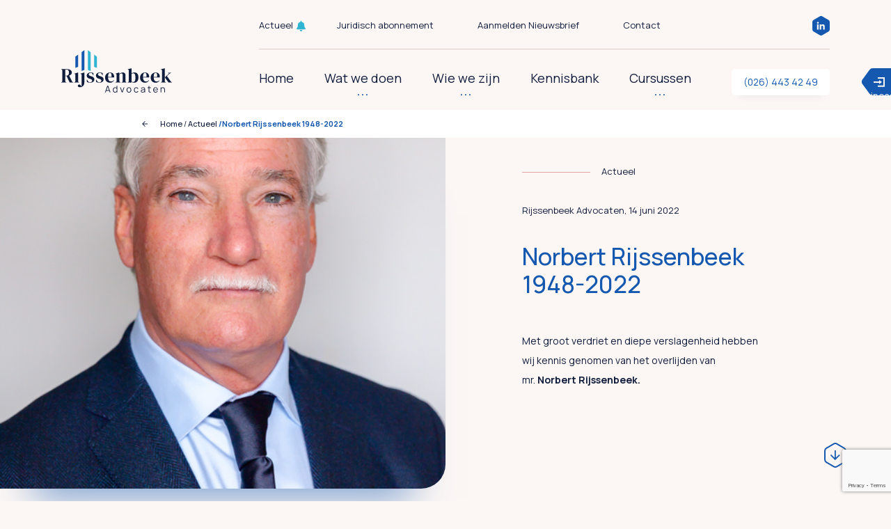

--- FILE ---
content_type: text/html; charset=UTF-8
request_url: https://rijssenbeek.nl/2022/06/14/norbert-rijssenbeek-1948-2022/
body_size: 16163
content:
<!DOCTYPE html>
<html lang="nl-NL">

<head>
    <meta charset="UTF-8" />
    <meta name="viewport" content="width=device-width, initial-scale=1.0">
    <link rel="stylesheet" media="print" onload="this.onload=null;this.media='all';" id="ao_optimized_gfonts" href="https://fonts.googleapis.com/css?family=Manrope:italic00,200,300,400,500,600,700%7CDM+Serif+Display:0,1&amp;display=swap"><link media="all" href="https://rijssenbeek.nl/wp-content/cache/autoptimize/css/autoptimize_b9bd74696fd80e427b550cb533fbebdb.css" rel="stylesheet"><title>Rijssenbeek Advocaten - Norbert Rijssenbeek 1948-2022</title>
	<meta name="description" content="Rijssenbeek advocaten">
    
    
	 <link rel="apple-touch-icon" sizes="180x180" href="/wp-content/themes/byron/assets/img/favicon/apple-touch-icon.png">
	<link rel="icon" type="image/png" sizes="32x32" href="/wp-content/themes/byron/assets/img/favicon/favicon-32x32.png">
	<link rel="icon" type="image/png" sizes="16x16" href="/wp-content/themes/byron/assets/img/favicon/favicon-16x16.png">
	<link rel="manifest" href="/wp-content/themes/byron/assets/img/favicon/site.webmanifest">
	<link rel="mask-icon" href="/wp-content/themes/byron/assets/img/favicon/safari-pinned-tab.svg" color="#5bbad5">
            <meta property="og:image" content="https://rijssenbeek.nl/wp-content/uploads/2022/06/foto-NR.jpg">
        <meta name="twitter:image" content="https://rijssenbeek.nl/wp-content/uploads/2022/06/foto-NR.jpg">
        <meta name='robots' content='index, follow, max-image-preview:large, max-snippet:-1, max-video-preview:-1' />
	
	
	<!-- This site is optimized with the Yoast SEO plugin v26.7 - https://yoast.com/wordpress/plugins/seo/ -->
	<link rel="canonical" href="https://rijssenbeek.nl/2022/06/14/norbert-rijssenbeek-1948-2022/" />
	<meta property="og:locale" content="nl_NL" />
	<meta property="og:type" content="article" />
	<meta property="og:title" content="Norbert Rijssenbeek 1948-2022 | Rijssenbeek Advocaten" />
	<meta property="og:url" content="https://rijssenbeek.nl/2022/06/14/norbert-rijssenbeek-1948-2022/" />
	<meta property="og:site_name" content="Rijssenbeek Advocaten" />
	<meta property="article:published_time" content="2022-06-14T09:57:55+00:00" />
	<meta name="author" content="rijssenbeekbeheer" />
	<meta name="twitter:card" content="summary_large_image" />
	<meta name="twitter:label1" content="Geschreven door" />
	<meta name="twitter:data1" content="rijssenbeekbeheer" />
	<script type="application/ld+json" class="yoast-schema-graph">{"@context":"https://schema.org","@graph":[{"@type":"Article","@id":"https://rijssenbeek.nl/2022/06/14/norbert-rijssenbeek-1948-2022/#article","isPartOf":{"@id":"https://rijssenbeek.nl/2022/06/14/norbert-rijssenbeek-1948-2022/"},"author":{"name":"rijssenbeekbeheer","@id":"https://www.rijssenbeek.nl/#/schema/person/448e4dbc1d9e008e98f9956b70e9d341"},"headline":"Norbert Rijssenbeek 1948-2022","datePublished":"2022-06-14T09:57:55+00:00","mainEntityOfPage":{"@id":"https://rijssenbeek.nl/2022/06/14/norbert-rijssenbeek-1948-2022/"},"wordCount":3,"commentCount":0,"inLanguage":"nl-NL","potentialAction":[{"@type":"CommentAction","name":"Comment","target":["https://rijssenbeek.nl/2022/06/14/norbert-rijssenbeek-1948-2022/#respond"]}]},{"@type":"WebPage","@id":"https://rijssenbeek.nl/2022/06/14/norbert-rijssenbeek-1948-2022/","url":"https://rijssenbeek.nl/2022/06/14/norbert-rijssenbeek-1948-2022/","name":"Norbert Rijssenbeek 1948-2022 | Rijssenbeek Advocaten","isPartOf":{"@id":"https://www.rijssenbeek.nl/#website"},"datePublished":"2022-06-14T09:57:55+00:00","author":{"@id":"https://www.rijssenbeek.nl/#/schema/person/448e4dbc1d9e008e98f9956b70e9d341"},"breadcrumb":{"@id":"https://rijssenbeek.nl/2022/06/14/norbert-rijssenbeek-1948-2022/#breadcrumb"},"inLanguage":"nl-NL","potentialAction":[{"@type":"ReadAction","target":["https://rijssenbeek.nl/2022/06/14/norbert-rijssenbeek-1948-2022/"]}]},{"@type":"BreadcrumbList","@id":"https://rijssenbeek.nl/2022/06/14/norbert-rijssenbeek-1948-2022/#breadcrumb","itemListElement":[{"@type":"ListItem","position":1,"name":"Home","item":"https://www.rijssenbeek.nl/"},{"@type":"ListItem","position":2,"name":"Actueel","item":"https://www.rijssenbeek.nl/actueel/"},{"@type":"ListItem","position":3,"name":"Norbert Rijssenbeek 1948-2022"}]},{"@type":"WebSite","@id":"https://www.rijssenbeek.nl/#website","url":"https://www.rijssenbeek.nl/","name":"Rijssenbeek Advocaten","description":"De specialist in het appartementsrecht","potentialAction":[{"@type":"SearchAction","target":{"@type":"EntryPoint","urlTemplate":"https://www.rijssenbeek.nl/?s={search_term_string}"},"query-input":{"@type":"PropertyValueSpecification","valueRequired":true,"valueName":"search_term_string"}}],"inLanguage":"nl-NL"},{"@type":"Person","@id":"https://www.rijssenbeek.nl/#/schema/person/448e4dbc1d9e008e98f9956b70e9d341","name":"rijssenbeekbeheer","image":{"@type":"ImageObject","inLanguage":"nl-NL","@id":"https://www.rijssenbeek.nl/#/schema/person/image/","url":"https://secure.gravatar.com/avatar/ed59863462b6de6eac156a95ee1ecdac?s=96&d=mm&r=g","contentUrl":"https://secure.gravatar.com/avatar/ed59863462b6de6eac156a95ee1ecdac?s=96&d=mm&r=g","caption":"rijssenbeekbeheer"},"url":"https://rijssenbeek.nl/author/rijssenbeekbeheer/"}]}</script>
	<!-- / Yoast SEO plugin. -->


<link rel='dns-prefetch' href='//code.jquery.com' />
<link rel='dns-prefetch' href='//cdn.jsdelivr.net' />
<link href='https://fonts.gstatic.com' crossorigin='anonymous' rel='preconnect' />
<link rel="alternate" type="application/rss+xml" title="Rijssenbeek Advocaten &raquo; Norbert Rijssenbeek 1948-2022 Reactiesfeed" href="https://rijssenbeek.nl/2022/06/14/norbert-rijssenbeek-1948-2022/feed/" />







<script type="text/javascript" src="https://code.jquery.com/jquery-3.4.1.min.js?ver=3.4.1" id="jquery-js"></script>
<!-- Start cookieyes banner --> <script id="cookieyes" type="text/javascript" src="https://cdn-cookieyes.com/client_data/ae97c32940f29bf70ca19672/script.js"></script> <!-- End cookieyes banner --><script type="text/javascript">
                var ajaxurl = "https://rijssenbeek.nl/wp-admin/admin-ajax.php";
            </script></head>
<!-- Global site tag (gtag.js) - Google Analytics -->
<script async src="https://www.googletagmanager.com/gtag/js?id=G-CRRWHB1Q2N"></script>
<script>
  window.dataLayer = window.dataLayer || [];
  function gtag(){dataLayer.push(arguments);}
  gtag('js', new Date());

  gtag('config', 'G-CRRWHB1Q2N');
</script>

<body data-rsssl=1 class="post-template-default single single-post postid-2607 single-format-standard -active">
   <header id="header">
		<div class="incasso-wrap" id="incasso-link">
			<a href="https://rijssenbeek.publish.basenet.nl/intranet/login.html" target="_blank">
					Inloggen incasso
					<svg xmlns="http://www.w3.org/2000/svg" width="167.709" height="39" viewBox="0 0 167.709 39">
						<g id="Group_255" data-name="Group 255" transform="translate(-1876.952 -84)">
							<path id="Path_187" data-name="Path 187" d="M1216.98,975a6,6,0,0,1,4.843,2.458l9.872,13.5a6,6,0,0,1,0,7.083l-9.872,13.5a6,6,0,0,1-4.843,2.458H1068.142a3,3,0,0,1-3-3V978a3,3,0,0,1,3-3H1216.98Z" transform="translate(3109.803 1098) rotate(180)" fill="#1458af"/>
							<path id="Icon_open-account-login" data-name="Icon open-account-login" d="M5.936,0V1.979H13.85v9.893H5.936V13.85h9.893V0ZM7.914,3.957V5.936H0V7.914H7.914V9.893l3.957-2.968Z" transform="translate(1894 97)" fill="#fcf7f5"/>
						</g>
					</svg>

			</a>
		</div>
      <div class="container-fluid sticky-header">
         <div class="row">
				<div class="col-12 col-xxl-2 offset-xxl-1 col-xl-3">
					<div class="logo-wrap">
						<a href="/">
							<svg id="logo" xmlns="http://www.w3.org/2000/svg" width="158.828" height="60.816" viewBox="0 0 158.828 60.816">
								<g id="Group_98" data-name="Group 98" transform="translate(974.538 -1178.776)">
									<path class="logo" id="Path_84" data-name="Path 84" d="M-901.572,1206.372v-27.6l-3.513,2.516a1.234,1.234,0,0,0-.516,1v26.278l3.174-1.027A1.234,1.234,0,0,0-901.572,1206.372Z" transform="translate(-39.781 0)" fill="#1458AF" />
									<path class="logo" id="Path_85" data-name="Path 85" d="M-922.792,1210.739v-16.76l-3.513,2.516a1.234,1.234,0,0,0-.515,1v15.441l3.173-1.027A1.234,1.234,0,0,0-922.792,1210.739Z" transform="translate(-27.536 -8.773)" fill="#1458AF" />
									<path class="logo" id="Path_86" data-name="Path 86" d="M-883.525,1207.546l3.173,1.027V1182.3a1.235,1.235,0,0,0-.515-1l-3.513-2.516v27.6A1.234,1.234,0,0,0-883.525,1207.546Z" transform="translate(-52.027 0)" fill="#2FB4D1" />
									<path class="logo" id="Path_87" data-name="Path 87" d="M-859.131,1197.5a1.234,1.234,0,0,0-.516-1l-3.512-2.516v16.76a1.234,1.234,0,0,0,.854,1.174l3.174,1.027Z" transform="translate(-64.272 -8.773)" fill="#2FB4D1" />
									<path class="logo-tekst" id="Path_88" data-name="Path 88" d="M-958.664,1261.319a2.866,2.866,0,0,1-.588-.791l-3.994-7.93a6.009,6.009,0,0,0,2.988-1.954,4.2,4.2,0,0,0,.948-2.528,4.1,4.1,0,0,0-1.81-3.548,8.953,8.953,0,0,0-5.2-1.278h-8.217v.287l.661.259a1.181,1.181,0,0,1,.7.532,2.139,2.139,0,0,1,.158.905V1260.3a2.058,2.058,0,0,1-.172.934,1.258,1.258,0,0,1-.747.531l-.6.2v.287h7.356v-.287l-.69-.259a1.124,1.124,0,0,1-.719-.517,2,2,0,0,1-.172-.891v-7.1h1.954l4.252,9.051h5.143v-.258l-.373-.144A3.041,3.041,0,0,1-958.664,1261.319Zm-5.732-9.8a3.675,3.675,0,0,1-2.988,1.106h-1.379v-8.763h1.523a3.508,3.508,0,0,1,2.9,1.078,5.213,5.213,0,0,1,.862,3.29A5.048,5.048,0,0,1-964.4,1251.522Z" transform="translate(0 -37.228)" fill="#111d3d" />
									<path class="logo-tekst" id="Path_89" data-name="Path 89" d="M-923.454,1268.433l-.287-.086a1.321,1.321,0,0,1-.762-.518,1.716,1.716,0,0,1-.215-.919v-8.045l.086-4.08-.288-.287-5.258,1.7v.287l.4.086a1.224,1.224,0,0,1,.79.417,1.559,1.559,0,0,1,.215.9v8.993a1.722,1.722,0,0,1-.215.919,1.336,1.336,0,0,1-.79.517l-.4.115v.287h6.724Z" transform="translate(-25.598 -43.696)" fill="#111d3d" />
									<path class="logo-tekst" id="Path_90" data-name="Path 90" d="M-914.487,1256.193v.287l.431.058a1.673,1.673,0,0,1,.877.417,1.319,1.319,0,0,1,.3.963v15.458q0,.8-.273.9t-.474-.216l-.288-.632a2.49,2.49,0,0,0-.977-1.221,2.632,2.632,0,0,0-1.408-.388,2.02,2.02,0,0,0-1.35.489,1.612,1.612,0,0,0-.574,1.293,1.758,1.758,0,0,0,.718,1.451,3.875,3.875,0,0,0,2.356.56,6.681,6.681,0,0,0,2.3-.431,6.02,6.02,0,0,0,2.184-1.437,5.629,5.629,0,0,0,1.106-1.623,7.693,7.693,0,0,0,.546-2.141,26.013,26.013,0,0,0,.158-3.132v-7.987l.086-4.08-.345-.287Z" transform="translate(-32.498 -43.696)" fill="#111d3d" />
									<path class="logo-tekst" id="Path_91" data-name="Path 91" d="M-881.043,1260.091l-1.293-.374a7.459,7.459,0,0,1-2.169-1.063,1.868,1.868,0,0,1-.733-1.551,1.736,1.736,0,0,1,.862-1.552,3.379,3.379,0,0,1,1.838-.546,2.7,2.7,0,0,1,1.595.388,4.287,4.287,0,0,1,1.077,1.336l1.006,1.781h.287l.172-3.1a8.3,8.3,0,0,0-1.91-.732,8.831,8.831,0,0,0-2.112-.244,6.263,6.263,0,0,0-4.281,1.321,4.14,4.14,0,0,0-1.494,3.218,3.8,3.8,0,0,0,1.005,2.672,5.933,5.933,0,0,0,2.758,1.609l1.207.373a5.492,5.492,0,0,1,2.241,1.092,2.1,2.1,0,0,1,.6,1.551,1.944,1.944,0,0,1-.848,1.652,3.691,3.691,0,0,1-2.227.617,3.188,3.188,0,0,1-1.94-.56,5.165,5.165,0,0,1-1.393-1.71l-.977-1.724h-.287l-.029,3.419a11.73,11.73,0,0,0,2.069.819,8.948,8.948,0,0,0,2.528.331,7.494,7.494,0,0,0,4.641-1.264,4.023,4.023,0,0,0,1.652-3.362,4.107,4.107,0,0,0-.891-2.658A5.919,5.919,0,0,0-881.043,1260.091Z" transform="translate(-49.824 -43.657)" fill="#111d3d" />
									<path class="logo-tekst" id="Path_92" data-name="Path 92" d="M-849.727,1260.091l-1.293-.374a7.458,7.458,0,0,1-2.169-1.063,1.868,1.868,0,0,1-.733-1.551,1.736,1.736,0,0,1,.862-1.552,3.379,3.379,0,0,1,1.838-.546,2.7,2.7,0,0,1,1.595.388,4.286,4.286,0,0,1,1.077,1.336l1.006,1.781h.287l.172-3.1a8.3,8.3,0,0,0-1.91-.732,8.831,8.831,0,0,0-2.112-.244,6.263,6.263,0,0,0-4.281,1.321,4.14,4.14,0,0,0-1.494,3.218,3.8,3.8,0,0,0,1.005,2.672,5.933,5.933,0,0,0,2.758,1.609l1.207.373a5.492,5.492,0,0,1,2.241,1.092,2.1,2.1,0,0,1,.6,1.551,1.944,1.944,0,0,1-.848,1.652,3.691,3.691,0,0,1-2.227.617,3.188,3.188,0,0,1-1.94-.56,5.165,5.165,0,0,1-1.393-1.71l-.977-1.724h-.287l-.029,3.419a11.716,11.716,0,0,0,2.069.819,8.949,8.949,0,0,0,2.528.331,7.494,7.494,0,0,0,4.641-1.264,4.023,4.023,0,0,0,1.652-3.362,4.107,4.107,0,0,0-.891-2.658A5.92,5.92,0,0,0-849.727,1260.091Z" transform="translate(-67.895 -43.657)" fill="#111d3d" />
									<path class="logo-tekst" id="Path_93" data-name="Path 93" d="M-813,1265.751l-.287-.259a5.679,5.679,0,0,1-1.666,1.351,5.085,5.085,0,0,1-2.328.459,3.833,3.833,0,0,1-3.2-1.365,7.382,7.382,0,0,1-1.106-4.468h8.562a2.559,2.559,0,0,0,.115-.589c.019-.219.029-.435.029-.646a6.177,6.177,0,0,0-.7-2.974,5.2,5.2,0,0,0-2.026-2.069,6.287,6.287,0,0,0-3.189-.761,7.159,7.159,0,0,0-3.4.862,6.958,6.958,0,0,0-2.658,2.514,7.408,7.408,0,0,0-1.035,4.008,8.065,8.065,0,0,0,.891,3.907,6.186,6.186,0,0,0,2.471,2.514,7.342,7.342,0,0,0,3.62.876,6.759,6.759,0,0,0,3.549-.891A6.609,6.609,0,0,0-813,1265.751Zm-8.232-8.462a3.444,3.444,0,0,1,.92-1.781,2.119,2.119,0,0,1,1.423-.5,1.952,1.952,0,0,1,1.982,1.379,11.147,11.147,0,0,1,.23,4.511h-4.913A15.976,15.976,0,0,1-821.235,1257.29Z" transform="translate(-85.77 -43.657)" fill="#111d3d" />
									<path class="logo-tekst" id="Path_94" data-name="Path 94" d="M-775.9,1266.9v-8.274a4.34,4.34,0,0,0-1.02-3.161,3.914,3.914,0,0,0-2.916-1.034,6,6,0,0,0-2.5.574,9.047,9.047,0,0,0-2.269,1.466l-.23-1.724-.287-.288-4.913,1.667v.288l.431.115a1.163,1.163,0,0,1,.776.417,1.716,1.716,0,0,1,.2.934v8.993a1.311,1.311,0,0,1-1.005,1.408l-.4.115v.287h6.752v-.287l-.258-.086a1.312,1.312,0,0,1-1.006-1.408v-9.769a4.438,4.438,0,0,1,2.758-1.264,1.626,1.626,0,0,1,1.839,1.839v9.165a1.338,1.338,0,0,1-1.006,1.408l-.373.115v.287h6.78v-.287l-.258-.086A1.327,1.327,0,0,1-775.9,1266.9Z" transform="translate(-106.468 -43.657)" fill="#111d3d" />
									<path class="logo-tekst" id="Path_95" data-name="Path 95" d="M-736.295,1247.156a5.514,5.514,0,0,0-2.9-.761,7.985,7.985,0,0,0-2.27.33,7.126,7.126,0,0,0-2.069.991v-2.9l.115-4.051-.345-.258-5.114,1.235v.288l.4.115a1.076,1.076,0,0,1,.761.431,1.831,1.831,0,0,1,.187.92v15.371a1.326,1.326,0,0,1-1.12,1.437l-.288.058v.287l4.856.374.46-1.035a7.021,7.021,0,0,0,1.91.8,8.292,8.292,0,0,0,2.141.287,5.656,5.656,0,0,0,3-.833,5.868,5.868,0,0,0,2.183-2.485,9.316,9.316,0,0,0,.819-4.152,9.852,9.852,0,0,0-.733-4.095A5.161,5.161,0,0,0-736.295,1247.156Zm-2.012,10.4a3.926,3.926,0,0,1-1.092,1.968,2.437,2.437,0,0,1-1.609.574,4.266,4.266,0,0,1-1.322-.187,4.967,4.967,0,0,1-1.121-.531v-11.033a4.5,4.5,0,0,1,2.5-.748,2.593,2.593,0,0,1,1.624.518,3.426,3.426,0,0,1,1.049,1.839,14.611,14.611,0,0,1,.373,3.764A14.422,14.422,0,0,1-738.306,1257.557Z" transform="translate(-130.184 -35.62)" fill="#111d3d" />
									<path class="logo-tekst" id="Path_96" data-name="Path 96" d="M-694.325,1265.751l-.287-.259a5.674,5.674,0,0,1-1.666,1.351,5.082,5.082,0,0,1-2.327.459,3.833,3.833,0,0,1-3.2-1.365,7.379,7.379,0,0,1-1.106-4.468h8.562a2.579,2.579,0,0,0,.115-.589c.019-.219.029-.435.029-.646a6.177,6.177,0,0,0-.7-2.974,5.2,5.2,0,0,0-2.026-2.069,6.288,6.288,0,0,0-3.189-.761,7.158,7.158,0,0,0-3.4.862,6.958,6.958,0,0,0-2.658,2.514,7.4,7.4,0,0,0-1.035,4.008,8.065,8.065,0,0,0,.891,3.907,6.186,6.186,0,0,0,2.471,2.514,7.342,7.342,0,0,0,3.62.876,6.759,6.759,0,0,0,3.549-.891A6.608,6.608,0,0,0-694.325,1265.751Zm-8.232-8.462a3.442,3.442,0,0,1,.92-1.781,2.119,2.119,0,0,1,1.422-.5,1.952,1.952,0,0,1,1.982,1.379,11.131,11.131,0,0,1,.23,4.511h-4.912A15.951,15.951,0,0,1-702.557,1257.29Z" transform="translate(-154.254 -43.657)" fill="#111d3d" />
									<path class="logo-tekst" id="Path_97" data-name="Path 97" d="M-660.8,1255.192a6.29,6.29,0,0,0-3.189-.761,7.158,7.158,0,0,0-3.4.862,6.957,6.957,0,0,0-2.658,2.514,7.4,7.4,0,0,0-1.035,4.008,8.065,8.065,0,0,0,.891,3.907,6.186,6.186,0,0,0,2.471,2.514,7.341,7.341,0,0,0,3.62.876,6.759,6.759,0,0,0,3.548-.891,6.608,6.608,0,0,0,2.37-2.471l-.288-.259a5.674,5.674,0,0,1-1.666,1.351,5.083,5.083,0,0,1-2.327.459,3.832,3.832,0,0,1-3.2-1.365,7.382,7.382,0,0,1-1.106-4.468h8.562a2.555,2.555,0,0,0,.115-.589c.019-.219.029-.435.029-.646a6.182,6.182,0,0,0-.7-2.974A5.2,5.2,0,0,0-660.8,1255.192Zm-1.063,5.7h-4.913a15.974,15.974,0,0,1,.359-3.606,3.438,3.438,0,0,1,.919-1.781,2.118,2.118,0,0,1,1.422-.5,1.952,1.952,0,0,1,1.982,1.379A11.138,11.138,0,0,1-661.864,1260.9Z" transform="translate(-175.108 -43.657)" fill="#111d3d" />
									<path class="logo-tekst" id="Path_98" data-name="Path 98" d="M-630.651,1258.806v-14.021l.086-4.023-.345-.258-5.258,1.235v.288l.373.086a1.6,1.6,0,0,1,.8.459,1.363,1.363,0,0,1,.23.862v15.372a1.334,1.334,0,0,1-.977,1.408l-.431.144v.287h6.866v-.287l-.4-.115A1.324,1.324,0,0,1-630.651,1258.806Z" transform="translate(-195.258 -35.62)" fill="#111d3d" />
									<path class="logo-tekst" id="Path_99" data-name="Path 99" d="M-613,1268.924a3.309,3.309,0,0,1-1.034-.574,5.731,5.731,0,0,1-.862-.977l-5.143-7.155,3.218-3.017a10.72,10.72,0,0,1,.934-.761,3.765,3.765,0,0,1,1.02-.474l.862-.23v-.288h-4.281v.288l.488.143q.575.173.5.56a1.343,1.343,0,0,1-.445.733l-5.316,4.913,5.114,7.183h5.057v-.287Z" transform="translate(-202.824 -44.245)" fill="#111d3d" />
									<path class="logo-tekst" id="Path_100" data-name="Path 100" d="M-822.862,1299.494l-3.293,9.56h1.016l.8-2.317h4.247l.8,2.317h1.016l-3.293-9.56Zm-1.163,6.327,1.8-5.226,1.812,5.226Z" transform="translate(-85.625 -69.661)" fill="#111d3d" />
									<path class="logo-tekst" id="Path_101" data-name="Path 101" d="M-793.936,1302.733a2.872,2.872,0,0,0-.584-.557,2.857,2.857,0,0,0-1.7-.491,2.84,2.84,0,0,0-1.686.5,3.173,3.173,0,0,0-1.079,1.354,4.75,4.75,0,0,0-.375,1.925,4.728,4.728,0,0,0,.378,1.932,3.205,3.205,0,0,0,1.089,1.358,2.894,2.894,0,0,0,1.713.5,2.752,2.752,0,0,0,1.673-.5,2.949,2.949,0,0,0,.677-.707v1.01h.876v-9.56h-.982Zm-.14,4.213a2.209,2.209,0,0,1-.743,1.026,2.051,2.051,0,0,1-1.262.372,2,2,0,0,1-1.248-.378,2.278,2.278,0,0,1-.746-1.032,4.1,4.1,0,0,1-.249-1.47,4.161,4.161,0,0,1,.242-1.46,2.218,2.218,0,0,1,.747-1.029,2.066,2.066,0,0,1,1.274-.379,2.041,2.041,0,0,1,1.245.365,2.188,2.188,0,0,1,.74,1.013,4.184,4.184,0,0,1,.246,1.49A4.2,4.2,0,0,1-794.075,1306.946Z" transform="translate(-101.087 -69.661)" fill="#111d3d" />
									<path class="logo-tekst" id="Path_102" data-name="Path 102" d="M-772,1311.04l-2.118-5.9h-.989l2.6,7.17h1.009l2.6-7.17h-1Z" transform="translate(-115.082 -72.922)" fill="#111d3d" />
									<path class="logo-tekst" id="Path_103" data-name="Path 103" d="M-747.655,1305.156a3.361,3.361,0,0,0-1.836-.482,3.346,3.346,0,0,0-1.809.475,3.135,3.135,0,0,0-1.172,1.325,4.486,4.486,0,0,0-.412,1.978,4.548,4.548,0,0,0,.4,1.965,3.158,3.158,0,0,0,1.162,1.341,3.313,3.313,0,0,0,1.825.484,3.374,3.374,0,0,0,1.826-.478,3.1,3.1,0,0,0,1.169-1.331,4.582,4.582,0,0,0,.4-1.982,4.556,4.556,0,0,0-.4-1.962A3.1,3.1,0,0,0-747.655,1305.156Zm-.057,5.357a2.065,2.065,0,0,1-1.779.793,2.08,2.08,0,0,1-1.759-.78,3.327,3.327,0,0,1-.6-2.075,3.966,3.966,0,0,1,.256-1.477,2.157,2.157,0,0,1,.777-1,2.27,2.27,0,0,1,1.324-.362,2.092,2.092,0,0,1,1.776.77,3.335,3.335,0,0,1,.588,2.071A3.389,3.389,0,0,1-747.712,1310.513Z" transform="translate(-127.907 -72.65)" fill="#111d3d" />
									<path class="logo-tekst" id="Path_104" data-name="Path 104" d="M-725.97,1305.972a2.232,2.232,0,0,1,1.308-.362,2.244,2.244,0,0,1,1.252.355,2.041,2.041,0,0,1,.8,1l.956-.306a2.681,2.681,0,0,0-1.106-1.454,3.366,3.366,0,0,0-1.9-.531,3.334,3.334,0,0,0-1.819.475,3.065,3.065,0,0,0-1.149,1.328,4.768,4.768,0,0,0-.411,1.982,4.827,4.827,0,0,0,.4,1.962,3.066,3.066,0,0,0,1.139,1.338,3.3,3.3,0,0,0,1.832.484,3.3,3.3,0,0,0,1.839-.5,3.1,3.1,0,0,0,1.168-1.457l-.982-.292a2.074,2.074,0,0,1-.78.98,2.234,2.234,0,0,1-1.245.335,2.036,2.036,0,0,1-1.739-.78,3.429,3.429,0,0,1-.6-2.068,4.139,4.139,0,0,1,.259-1.48A2.143,2.143,0,0,1-725.97,1305.972Z" transform="translate(-142.246 -72.65)" fill="#111d3d" />
									<path class="logo-tekst" id="Path_105" data-name="Path 105" d="M-698.654,1306.108a2.072,2.072,0,0,0-.972-1.065,3.5,3.5,0,0,0-1.67-.368,3.249,3.249,0,0,0-1.932.531,2.537,2.537,0,0,0-.989,1.494l.949.279a1.778,1.778,0,0,1,.714-1.049,2.224,2.224,0,0,1,1.245-.332,1.879,1.879,0,0,1,1.5.511,2.215,2.215,0,0,1,.405,1.411c-.233.033-.481.065-.76.1q-.634.076-1.295.179t-1.205.235a3.179,3.179,0,0,0-.946.405,1.957,1.957,0,0,0-.645.68,2,2,0,0,0-.235,1,2.115,2.115,0,0,0,.272,1.056,1.977,1.977,0,0,0,.82.777,2.862,2.862,0,0,0,1.358.292,3.392,3.392,0,0,0,1.845-.484,2.734,2.734,0,0,0,.883-.908v1.194h.87v-4.455a7.59,7.59,0,0,0-.04-.783A2.4,2.4,0,0,0-698.654,1306.108Zm-.849,3.406a2.277,2.277,0,0,1-.4.966,2.149,2.149,0,0,1-.824.674,2.729,2.729,0,0,1-1.195.246,1.912,1.912,0,0,1-.926-.193,1.212,1.212,0,0,1-.505-.484,1.266,1.266,0,0,1-.156-.6,1.09,1.09,0,0,1,.183-.644,1.361,1.361,0,0,1,.468-.414,2.811,2.811,0,0,1,.591-.242,9.706,9.706,0,0,1,1.013-.206q.561-.086,1.141-.153c.248-.028.481-.057.706-.085,0,.108,0,.233-.005.38A3.649,3.649,0,0,1-699.5,1309.514Z" transform="translate(-155.833 -72.65)" fill="#111d3d" />
									<path class="logo-tekst" id="Path_106" data-name="Path 106" d="M-679.212,1300.436h-.969v1.992h-1.534v.837h1.534V1307c0,.35.006.66.017.933a2.019,2.019,0,0,0,.209.807,1.509,1.509,0,0,0,.7.7,2.632,2.632,0,0,0,1.049.253,4.768,4.768,0,0,0,1.191-.1v-.857a4.066,4.066,0,0,1-1.291.04,1,1,0,0,1-.76-.531,1.181,1.181,0,0,1-.137-.535q-.01-.3-.01-.753v-3.7h2.2v-.837h-2.2Z" transform="translate(-168.975 -70.205)" fill="#111d3d" />
									<path class="logo-tekst" id="Path_107" data-name="Path 107" d="M-656.38,1308.73h.525a5.2,5.2,0,0,0-.352-2.171,3.019,3.019,0,0,0-1.135-1.4,3.253,3.253,0,0,0-1.813-.488,3.376,3.376,0,0,0-1.8.464,3.1,3.1,0,0,0-1.178,1.321,4.581,4.581,0,0,0-.418,2.031,4.341,4.341,0,0,0,.425,1.979,3.144,3.144,0,0,0,1.191,1.308,3.438,3.438,0,0,0,1.816.464,3.464,3.464,0,0,0,1.869-.514,3.239,3.239,0,0,0,1.251-1.451l-.909-.352a2.45,2.45,0,0,1-.906,1.026,2.506,2.506,0,0,1-1.345.355,2.128,2.128,0,0,1-1.742-.747,3.062,3.062,0,0,1-.6-1.829h5.115Zm-4.518-2.41a2.157,2.157,0,0,1,1.77-.75,2.031,2.031,0,0,1,1.676.71,3.038,3.038,0,0,1,.567,1.633h-4.594A2.934,2.934,0,0,1-660.9,1306.32Z" transform="translate(-180.036 -72.65)" fill="#111d3d" />
									<path class="logo-tekst" id="Path_108" data-name="Path 108" d="M-631.69,1306.231a2.776,2.776,0,0,0-.541-.773,2.449,2.449,0,0,0-.817-.538,2.927,2.927,0,0,0-1.125-.2,3.085,3.085,0,0,0-1.554.385,2.574,2.574,0,0,0-.856.791v-1h-.883v7.17h.982v-3.824a3.912,3.912,0,0,1,.14-1.089,2.331,2.331,0,0,1,.408-.813,1.782,1.782,0,0,1,.664-.514,2.19,2.19,0,0,1,.914-.179,2.06,2.06,0,0,1,.959.206,1.716,1.716,0,0,1,.644.581,2.615,2.615,0,0,1,.362.877,5,5,0,0,1,.113,1.1v3.659h.982v-3.944a5.165,5.165,0,0,0-.093-.972A3.823,3.823,0,0,0-631.69,1306.231Z" transform="translate(-194.509 -72.677)" fill="#111d3d" />
								</g>
							</svg>
						</a>
					</div>
				</div>
				<div class="col-xxl-8 col-xl-9">
                    <div class="menu-wrapper">
                        <div class="menu-top">
                            <div class="menu-top-menu-container"><ul id="menu-top-menu" class="menu"><li id="menu-item-161" class="bell menu-item menu-item-type-post_type menu-item-object-page current_page_parent menu-item-161"><a href="https://rijssenbeek.nl/actueel/">Actueel</a></li>
<li id="menu-item-730" class="menu-item menu-item-type-post_type menu-item-object-page menu-item-730"><a href="https://rijssenbeek.nl/juridisch-abonnement/">Juridisch abonnement</a></li>
<li id="menu-item-160" class="menu-item menu-item-type-post_type menu-item-object-page menu-item-160"><a href="https://rijssenbeek.nl/nieuwsbrief/">Aanmelden Nieuwsbrief</a></li>
<li id="menu-item-151" class="menu-item menu-item-type-post_type menu-item-object-page menu-item-151"><a href="https://rijssenbeek.nl/contact/">Contact</a></li>
</ul></div>                            <div class="linkedin-header">
                                <a href="https://www.linkedin.com/company/rijssenbeek-advocaten" target="_blank">
                                    <svg xmlns="http://www.w3.org/2000/svg" width="25.374" height="28.144" viewBox="0 0 25.374 28.144">
                                        <g id="Group_225" data-name="Group 225" transform="translate(-1596.689 -3839)">
                                            <path id="Path_230" data-name="Path 230" d="M0,8.9V19.242a3.733,3.733,0,0,0,1.866,3.233l8.954,5.17a3.733,3.733,0,0,0,3.733,0l8.954-5.17a3.732,3.732,0,0,0,1.866-3.233V8.9A3.732,3.732,0,0,0,23.507,5.67L14.554.5a3.733,3.733,0,0,0-3.733,0L1.866,5.67A3.733,3.733,0,0,0,0,8.9Z" transform="translate(1622.063 3867.144) rotate(180)" fill=""/>
                                            <path id="Icon_awesome-linkedin-in" data-name="Icon awesome-linkedin-in" d="M2.524,11.277H.186V3.748H2.524ZM1.354,2.721A1.36,1.36,0,1,1,2.708,1.355,1.365,1.365,0,0,1,1.354,2.721Zm9.92,8.556H8.941V7.612c0-.873-.018-1.994-1.216-1.994-1.216,0-1.4.949-1.4,1.931v3.728H3.989V3.748H6.231V4.776h.033A2.457,2.457,0,0,1,8.476,3.56c2.366,0,2.8,1.558,2.8,3.582v4.136Z" transform="translate(1603.409 3847.399)" fill="#fcf7f5"/>
                                        </g>
                                    </svg>
                                </a>

                            </div>
                        </div>
                        <div class="menu-main">
                                                        <a href="/">Home</a>
                            <button id="wat-we-doen-btn" class="dropdownitem" onclick="openMenu('wat-we-doen')">Wat we doen</button>
                            <button id="wie-we-zijn-btn" class="dropdownitem" onclick="openMenu('wie-we-zijn')">Wie we zijn</button>
                            <a href="/kennisbank">Kennisbank</a>
							<button id="academie-btn" class="dropdownitem" onclick="openMenu('academie')">Cursussen</button>
                            <a href="tel:0264434249" class="header-phone">(026) 443 42 49</a>
                        </div>
                    </div>
                </div>
         </div>
	  </div>
	  <div class="mobile-header-logo">
		  <div class="container-fluid">
			  <div class="row">
				  <div class="col-12">
				  	<a href="/">
						<svg xmlns="http://www.w3.org/2000/svg" width="158.828" height="60.816" viewBox="0 0 158.828 60.816">
							<g id="Group_98" data-name="Group 98" transform="translate(974.538 -1178.776)">
								<path class="logo" id="Path_84" data-name="Path 84" d="M-901.572,1206.372v-27.6l-3.513,2.516a1.234,1.234,0,0,0-.516,1v26.278l3.174-1.027A1.234,1.234,0,0,0-901.572,1206.372Z" transform="translate(-39.781 0)" fill="#1458AF" />
								<path class="logo" id="Path_85" data-name="Path 85" d="M-922.792,1210.739v-16.76l-3.513,2.516a1.234,1.234,0,0,0-.515,1v15.441l3.173-1.027A1.234,1.234,0,0,0-922.792,1210.739Z" transform="translate(-27.536 -8.773)" fill="#1458AF" />
								<path class="logo" id="Path_86" data-name="Path 86" d="M-883.525,1207.546l3.173,1.027V1182.3a1.235,1.235,0,0,0-.515-1l-3.513-2.516v27.6A1.234,1.234,0,0,0-883.525,1207.546Z" transform="translate(-52.027 0)" fill="#2FB4D1" />
								<path class="logo" id="Path_87" data-name="Path 87" d="M-859.131,1197.5a1.234,1.234,0,0,0-.516-1l-3.512-2.516v16.76a1.234,1.234,0,0,0,.854,1.174l3.174,1.027Z" transform="translate(-64.272 -8.773)" fill="#2FB4D1" />
								<path class="logo-tekst" id="Path_88" data-name="Path 88" d="M-958.664,1261.319a2.866,2.866,0,0,1-.588-.791l-3.994-7.93a6.009,6.009,0,0,0,2.988-1.954,4.2,4.2,0,0,0,.948-2.528,4.1,4.1,0,0,0-1.81-3.548,8.953,8.953,0,0,0-5.2-1.278h-8.217v.287l.661.259a1.181,1.181,0,0,1,.7.532,2.139,2.139,0,0,1,.158.905V1260.3a2.058,2.058,0,0,1-.172.934,1.258,1.258,0,0,1-.747.531l-.6.2v.287h7.356v-.287l-.69-.259a1.124,1.124,0,0,1-.719-.517,2,2,0,0,1-.172-.891v-7.1h1.954l4.252,9.051h5.143v-.258l-.373-.144A3.041,3.041,0,0,1-958.664,1261.319Zm-5.732-9.8a3.675,3.675,0,0,1-2.988,1.106h-1.379v-8.763h1.523a3.508,3.508,0,0,1,2.9,1.078,5.213,5.213,0,0,1,.862,3.29A5.048,5.048,0,0,1-964.4,1251.522Z" transform="translate(0 -37.228)" fill="#111d3d" />
								<path class="logo-tekst" id="Path_89" data-name="Path 89" d="M-923.454,1268.433l-.287-.086a1.321,1.321,0,0,1-.762-.518,1.716,1.716,0,0,1-.215-.919v-8.045l.086-4.08-.288-.287-5.258,1.7v.287l.4.086a1.224,1.224,0,0,1,.79.417,1.559,1.559,0,0,1,.215.9v8.993a1.722,1.722,0,0,1-.215.919,1.336,1.336,0,0,1-.79.517l-.4.115v.287h6.724Z" transform="translate(-25.598 -43.696)" fill="#111d3d" />
								<path class="logo-tekst" id="Path_90" data-name="Path 90" d="M-914.487,1256.193v.287l.431.058a1.673,1.673,0,0,1,.877.417,1.319,1.319,0,0,1,.3.963v15.458q0,.8-.273.9t-.474-.216l-.288-.632a2.49,2.49,0,0,0-.977-1.221,2.632,2.632,0,0,0-1.408-.388,2.02,2.02,0,0,0-1.35.489,1.612,1.612,0,0,0-.574,1.293,1.758,1.758,0,0,0,.718,1.451,3.875,3.875,0,0,0,2.356.56,6.681,6.681,0,0,0,2.3-.431,6.02,6.02,0,0,0,2.184-1.437,5.629,5.629,0,0,0,1.106-1.623,7.693,7.693,0,0,0,.546-2.141,26.013,26.013,0,0,0,.158-3.132v-7.987l.086-4.08-.345-.287Z" transform="translate(-32.498 -43.696)" fill="#111d3d" />
								<path class="logo-tekst" id="Path_91" data-name="Path 91" d="M-881.043,1260.091l-1.293-.374a7.459,7.459,0,0,1-2.169-1.063,1.868,1.868,0,0,1-.733-1.551,1.736,1.736,0,0,1,.862-1.552,3.379,3.379,0,0,1,1.838-.546,2.7,2.7,0,0,1,1.595.388,4.287,4.287,0,0,1,1.077,1.336l1.006,1.781h.287l.172-3.1a8.3,8.3,0,0,0-1.91-.732,8.831,8.831,0,0,0-2.112-.244,6.263,6.263,0,0,0-4.281,1.321,4.14,4.14,0,0,0-1.494,3.218,3.8,3.8,0,0,0,1.005,2.672,5.933,5.933,0,0,0,2.758,1.609l1.207.373a5.492,5.492,0,0,1,2.241,1.092,2.1,2.1,0,0,1,.6,1.551,1.944,1.944,0,0,1-.848,1.652,3.691,3.691,0,0,1-2.227.617,3.188,3.188,0,0,1-1.94-.56,5.165,5.165,0,0,1-1.393-1.71l-.977-1.724h-.287l-.029,3.419a11.73,11.73,0,0,0,2.069.819,8.948,8.948,0,0,0,2.528.331,7.494,7.494,0,0,0,4.641-1.264,4.023,4.023,0,0,0,1.652-3.362,4.107,4.107,0,0,0-.891-2.658A5.919,5.919,0,0,0-881.043,1260.091Z" transform="translate(-49.824 -43.657)" fill="#111d3d" />
								<path class="logo-tekst" id="Path_92" data-name="Path 92" d="M-849.727,1260.091l-1.293-.374a7.458,7.458,0,0,1-2.169-1.063,1.868,1.868,0,0,1-.733-1.551,1.736,1.736,0,0,1,.862-1.552,3.379,3.379,0,0,1,1.838-.546,2.7,2.7,0,0,1,1.595.388,4.286,4.286,0,0,1,1.077,1.336l1.006,1.781h.287l.172-3.1a8.3,8.3,0,0,0-1.91-.732,8.831,8.831,0,0,0-2.112-.244,6.263,6.263,0,0,0-4.281,1.321,4.14,4.14,0,0,0-1.494,3.218,3.8,3.8,0,0,0,1.005,2.672,5.933,5.933,0,0,0,2.758,1.609l1.207.373a5.492,5.492,0,0,1,2.241,1.092,2.1,2.1,0,0,1,.6,1.551,1.944,1.944,0,0,1-.848,1.652,3.691,3.691,0,0,1-2.227.617,3.188,3.188,0,0,1-1.94-.56,5.165,5.165,0,0,1-1.393-1.71l-.977-1.724h-.287l-.029,3.419a11.716,11.716,0,0,0,2.069.819,8.949,8.949,0,0,0,2.528.331,7.494,7.494,0,0,0,4.641-1.264,4.023,4.023,0,0,0,1.652-3.362,4.107,4.107,0,0,0-.891-2.658A5.92,5.92,0,0,0-849.727,1260.091Z" transform="translate(-67.895 -43.657)" fill="#111d3d" />
								<path class="logo-tekst" id="Path_93" data-name="Path 93" d="M-813,1265.751l-.287-.259a5.679,5.679,0,0,1-1.666,1.351,5.085,5.085,0,0,1-2.328.459,3.833,3.833,0,0,1-3.2-1.365,7.382,7.382,0,0,1-1.106-4.468h8.562a2.559,2.559,0,0,0,.115-.589c.019-.219.029-.435.029-.646a6.177,6.177,0,0,0-.7-2.974,5.2,5.2,0,0,0-2.026-2.069,6.287,6.287,0,0,0-3.189-.761,7.159,7.159,0,0,0-3.4.862,6.958,6.958,0,0,0-2.658,2.514,7.408,7.408,0,0,0-1.035,4.008,8.065,8.065,0,0,0,.891,3.907,6.186,6.186,0,0,0,2.471,2.514,7.342,7.342,0,0,0,3.62.876,6.759,6.759,0,0,0,3.549-.891A6.609,6.609,0,0,0-813,1265.751Zm-8.232-8.462a3.444,3.444,0,0,1,.92-1.781,2.119,2.119,0,0,1,1.423-.5,1.952,1.952,0,0,1,1.982,1.379,11.147,11.147,0,0,1,.23,4.511h-4.913A15.976,15.976,0,0,1-821.235,1257.29Z" transform="translate(-85.77 -43.657)" fill="#111d3d" />
								<path class="logo-tekst" id="Path_94" data-name="Path 94" d="M-775.9,1266.9v-8.274a4.34,4.34,0,0,0-1.02-3.161,3.914,3.914,0,0,0-2.916-1.034,6,6,0,0,0-2.5.574,9.047,9.047,0,0,0-2.269,1.466l-.23-1.724-.287-.288-4.913,1.667v.288l.431.115a1.163,1.163,0,0,1,.776.417,1.716,1.716,0,0,1,.2.934v8.993a1.311,1.311,0,0,1-1.005,1.408l-.4.115v.287h6.752v-.287l-.258-.086a1.312,1.312,0,0,1-1.006-1.408v-9.769a4.438,4.438,0,0,1,2.758-1.264,1.626,1.626,0,0,1,1.839,1.839v9.165a1.338,1.338,0,0,1-1.006,1.408l-.373.115v.287h6.78v-.287l-.258-.086A1.327,1.327,0,0,1-775.9,1266.9Z" transform="translate(-106.468 -43.657)" fill="#111d3d" />
								<path class="logo-tekst" id="Path_95" data-name="Path 95" d="M-736.295,1247.156a5.514,5.514,0,0,0-2.9-.761,7.985,7.985,0,0,0-2.27.33,7.126,7.126,0,0,0-2.069.991v-2.9l.115-4.051-.345-.258-5.114,1.235v.288l.4.115a1.076,1.076,0,0,1,.761.431,1.831,1.831,0,0,1,.187.92v15.371a1.326,1.326,0,0,1-1.12,1.437l-.288.058v.287l4.856.374.46-1.035a7.021,7.021,0,0,0,1.91.8,8.292,8.292,0,0,0,2.141.287,5.656,5.656,0,0,0,3-.833,5.868,5.868,0,0,0,2.183-2.485,9.316,9.316,0,0,0,.819-4.152,9.852,9.852,0,0,0-.733-4.095A5.161,5.161,0,0,0-736.295,1247.156Zm-2.012,10.4a3.926,3.926,0,0,1-1.092,1.968,2.437,2.437,0,0,1-1.609.574,4.266,4.266,0,0,1-1.322-.187,4.967,4.967,0,0,1-1.121-.531v-11.033a4.5,4.5,0,0,1,2.5-.748,2.593,2.593,0,0,1,1.624.518,3.426,3.426,0,0,1,1.049,1.839,14.611,14.611,0,0,1,.373,3.764A14.422,14.422,0,0,1-738.306,1257.557Z" transform="translate(-130.184 -35.62)" fill="#111d3d" />
								<path class="logo-tekst" id="Path_96" data-name="Path 96" d="M-694.325,1265.751l-.287-.259a5.674,5.674,0,0,1-1.666,1.351,5.082,5.082,0,0,1-2.327.459,3.833,3.833,0,0,1-3.2-1.365,7.379,7.379,0,0,1-1.106-4.468h8.562a2.579,2.579,0,0,0,.115-.589c.019-.219.029-.435.029-.646a6.177,6.177,0,0,0-.7-2.974,5.2,5.2,0,0,0-2.026-2.069,6.288,6.288,0,0,0-3.189-.761,7.158,7.158,0,0,0-3.4.862,6.958,6.958,0,0,0-2.658,2.514,7.4,7.4,0,0,0-1.035,4.008,8.065,8.065,0,0,0,.891,3.907,6.186,6.186,0,0,0,2.471,2.514,7.342,7.342,0,0,0,3.62.876,6.759,6.759,0,0,0,3.549-.891A6.608,6.608,0,0,0-694.325,1265.751Zm-8.232-8.462a3.442,3.442,0,0,1,.92-1.781,2.119,2.119,0,0,1,1.422-.5,1.952,1.952,0,0,1,1.982,1.379,11.131,11.131,0,0,1,.23,4.511h-4.912A15.951,15.951,0,0,1-702.557,1257.29Z" transform="translate(-154.254 -43.657)" fill="#111d3d" />
								<path class="logo-tekst" id="Path_97" data-name="Path 97" d="M-660.8,1255.192a6.29,6.29,0,0,0-3.189-.761,7.158,7.158,0,0,0-3.4.862,6.957,6.957,0,0,0-2.658,2.514,7.4,7.4,0,0,0-1.035,4.008,8.065,8.065,0,0,0,.891,3.907,6.186,6.186,0,0,0,2.471,2.514,7.341,7.341,0,0,0,3.62.876,6.759,6.759,0,0,0,3.548-.891,6.608,6.608,0,0,0,2.37-2.471l-.288-.259a5.674,5.674,0,0,1-1.666,1.351,5.083,5.083,0,0,1-2.327.459,3.832,3.832,0,0,1-3.2-1.365,7.382,7.382,0,0,1-1.106-4.468h8.562a2.555,2.555,0,0,0,.115-.589c.019-.219.029-.435.029-.646a6.182,6.182,0,0,0-.7-2.974A5.2,5.2,0,0,0-660.8,1255.192Zm-1.063,5.7h-4.913a15.974,15.974,0,0,1,.359-3.606,3.438,3.438,0,0,1,.919-1.781,2.118,2.118,0,0,1,1.422-.5,1.952,1.952,0,0,1,1.982,1.379A11.138,11.138,0,0,1-661.864,1260.9Z" transform="translate(-175.108 -43.657)" fill="#111d3d" />
								<path class="logo-tekst" id="Path_98" data-name="Path 98" d="M-630.651,1258.806v-14.021l.086-4.023-.345-.258-5.258,1.235v.288l.373.086a1.6,1.6,0,0,1,.8.459,1.363,1.363,0,0,1,.23.862v15.372a1.334,1.334,0,0,1-.977,1.408l-.431.144v.287h6.866v-.287l-.4-.115A1.324,1.324,0,0,1-630.651,1258.806Z" transform="translate(-195.258 -35.62)" fill="#111d3d" />
								<path class="logo-tekst" id="Path_99" data-name="Path 99" d="M-613,1268.924a3.309,3.309,0,0,1-1.034-.574,5.731,5.731,0,0,1-.862-.977l-5.143-7.155,3.218-3.017a10.72,10.72,0,0,1,.934-.761,3.765,3.765,0,0,1,1.02-.474l.862-.23v-.288h-4.281v.288l.488.143q.575.173.5.56a1.343,1.343,0,0,1-.445.733l-5.316,4.913,5.114,7.183h5.057v-.287Z" transform="translate(-202.824 -44.245)" fill="#111d3d" />
								<path class="logo-tekst" id="Path_100" data-name="Path 100" d="M-822.862,1299.494l-3.293,9.56h1.016l.8-2.317h4.247l.8,2.317h1.016l-3.293-9.56Zm-1.163,6.327,1.8-5.226,1.812,5.226Z" transform="translate(-85.625 -69.661)" fill="#111d3d" />
								<path class="logo-tekst" id="Path_101" data-name="Path 101" d="M-793.936,1302.733a2.872,2.872,0,0,0-.584-.557,2.857,2.857,0,0,0-1.7-.491,2.84,2.84,0,0,0-1.686.5,3.173,3.173,0,0,0-1.079,1.354,4.75,4.75,0,0,0-.375,1.925,4.728,4.728,0,0,0,.378,1.932,3.205,3.205,0,0,0,1.089,1.358,2.894,2.894,0,0,0,1.713.5,2.752,2.752,0,0,0,1.673-.5,2.949,2.949,0,0,0,.677-.707v1.01h.876v-9.56h-.982Zm-.14,4.213a2.209,2.209,0,0,1-.743,1.026,2.051,2.051,0,0,1-1.262.372,2,2,0,0,1-1.248-.378,2.278,2.278,0,0,1-.746-1.032,4.1,4.1,0,0,1-.249-1.47,4.161,4.161,0,0,1,.242-1.46,2.218,2.218,0,0,1,.747-1.029,2.066,2.066,0,0,1,1.274-.379,2.041,2.041,0,0,1,1.245.365,2.188,2.188,0,0,1,.74,1.013,4.184,4.184,0,0,1,.246,1.49A4.2,4.2,0,0,1-794.075,1306.946Z" transform="translate(-101.087 -69.661)" fill="#111d3d" />
								<path class="logo-tekst" id="Path_102" data-name="Path 102" d="M-772,1311.04l-2.118-5.9h-.989l2.6,7.17h1.009l2.6-7.17h-1Z" transform="translate(-115.082 -72.922)" fill="#111d3d" />
								<path class="logo-tekst" id="Path_103" data-name="Path 103" d="M-747.655,1305.156a3.361,3.361,0,0,0-1.836-.482,3.346,3.346,0,0,0-1.809.475,3.135,3.135,0,0,0-1.172,1.325,4.486,4.486,0,0,0-.412,1.978,4.548,4.548,0,0,0,.4,1.965,3.158,3.158,0,0,0,1.162,1.341,3.313,3.313,0,0,0,1.825.484,3.374,3.374,0,0,0,1.826-.478,3.1,3.1,0,0,0,1.169-1.331,4.582,4.582,0,0,0,.4-1.982,4.556,4.556,0,0,0-.4-1.962A3.1,3.1,0,0,0-747.655,1305.156Zm-.057,5.357a2.065,2.065,0,0,1-1.779.793,2.08,2.08,0,0,1-1.759-.78,3.327,3.327,0,0,1-.6-2.075,3.966,3.966,0,0,1,.256-1.477,2.157,2.157,0,0,1,.777-1,2.27,2.27,0,0,1,1.324-.362,2.092,2.092,0,0,1,1.776.77,3.335,3.335,0,0,1,.588,2.071A3.389,3.389,0,0,1-747.712,1310.513Z" transform="translate(-127.907 -72.65)" fill="#111d3d" />
								<path class="logo-tekst" id="Path_104" data-name="Path 104" d="M-725.97,1305.972a2.232,2.232,0,0,1,1.308-.362,2.244,2.244,0,0,1,1.252.355,2.041,2.041,0,0,1,.8,1l.956-.306a2.681,2.681,0,0,0-1.106-1.454,3.366,3.366,0,0,0-1.9-.531,3.334,3.334,0,0,0-1.819.475,3.065,3.065,0,0,0-1.149,1.328,4.768,4.768,0,0,0-.411,1.982,4.827,4.827,0,0,0,.4,1.962,3.066,3.066,0,0,0,1.139,1.338,3.3,3.3,0,0,0,1.832.484,3.3,3.3,0,0,0,1.839-.5,3.1,3.1,0,0,0,1.168-1.457l-.982-.292a2.074,2.074,0,0,1-.78.98,2.234,2.234,0,0,1-1.245.335,2.036,2.036,0,0,1-1.739-.78,3.429,3.429,0,0,1-.6-2.068,4.139,4.139,0,0,1,.259-1.48A2.143,2.143,0,0,1-725.97,1305.972Z" transform="translate(-142.246 -72.65)" fill="#111d3d" />
								<path class="logo-tekst" id="Path_105" data-name="Path 105" d="M-698.654,1306.108a2.072,2.072,0,0,0-.972-1.065,3.5,3.5,0,0,0-1.67-.368,3.249,3.249,0,0,0-1.932.531,2.537,2.537,0,0,0-.989,1.494l.949.279a1.778,1.778,0,0,1,.714-1.049,2.224,2.224,0,0,1,1.245-.332,1.879,1.879,0,0,1,1.5.511,2.215,2.215,0,0,1,.405,1.411c-.233.033-.481.065-.76.1q-.634.076-1.295.179t-1.205.235a3.179,3.179,0,0,0-.946.405,1.957,1.957,0,0,0-.645.68,2,2,0,0,0-.235,1,2.115,2.115,0,0,0,.272,1.056,1.977,1.977,0,0,0,.82.777,2.862,2.862,0,0,0,1.358.292,3.392,3.392,0,0,0,1.845-.484,2.734,2.734,0,0,0,.883-.908v1.194h.87v-4.455a7.59,7.59,0,0,0-.04-.783A2.4,2.4,0,0,0-698.654,1306.108Zm-.849,3.406a2.277,2.277,0,0,1-.4.966,2.149,2.149,0,0,1-.824.674,2.729,2.729,0,0,1-1.195.246,1.912,1.912,0,0,1-.926-.193,1.212,1.212,0,0,1-.505-.484,1.266,1.266,0,0,1-.156-.6,1.09,1.09,0,0,1,.183-.644,1.361,1.361,0,0,1,.468-.414,2.811,2.811,0,0,1,.591-.242,9.706,9.706,0,0,1,1.013-.206q.561-.086,1.141-.153c.248-.028.481-.057.706-.085,0,.108,0,.233-.005.38A3.649,3.649,0,0,1-699.5,1309.514Z" transform="translate(-155.833 -72.65)" fill="#111d3d" />
								<path class="logo-tekst" id="Path_106" data-name="Path 106" d="M-679.212,1300.436h-.969v1.992h-1.534v.837h1.534V1307c0,.35.006.66.017.933a2.019,2.019,0,0,0,.209.807,1.509,1.509,0,0,0,.7.7,2.632,2.632,0,0,0,1.049.253,4.768,4.768,0,0,0,1.191-.1v-.857a4.066,4.066,0,0,1-1.291.04,1,1,0,0,1-.76-.531,1.181,1.181,0,0,1-.137-.535q-.01-.3-.01-.753v-3.7h2.2v-.837h-2.2Z" transform="translate(-168.975 -70.205)" fill="#111d3d" />
								<path class="logo-tekst" id="Path_107" data-name="Path 107" d="M-656.38,1308.73h.525a5.2,5.2,0,0,0-.352-2.171,3.019,3.019,0,0,0-1.135-1.4,3.253,3.253,0,0,0-1.813-.488,3.376,3.376,0,0,0-1.8.464,3.1,3.1,0,0,0-1.178,1.321,4.581,4.581,0,0,0-.418,2.031,4.341,4.341,0,0,0,.425,1.979,3.144,3.144,0,0,0,1.191,1.308,3.438,3.438,0,0,0,1.816.464,3.464,3.464,0,0,0,1.869-.514,3.239,3.239,0,0,0,1.251-1.451l-.909-.352a2.45,2.45,0,0,1-.906,1.026,2.506,2.506,0,0,1-1.345.355,2.128,2.128,0,0,1-1.742-.747,3.062,3.062,0,0,1-.6-1.829h5.115Zm-4.518-2.41a2.157,2.157,0,0,1,1.77-.75,2.031,2.031,0,0,1,1.676.71,3.038,3.038,0,0,1,.567,1.633h-4.594A2.934,2.934,0,0,1-660.9,1306.32Z" transform="translate(-180.036 -72.65)" fill="#111d3d" />
								<path class="logo-tekst" id="Path_108" data-name="Path 108" d="M-631.69,1306.231a2.776,2.776,0,0,0-.541-.773,2.449,2.449,0,0,0-.817-.538,2.927,2.927,0,0,0-1.125-.2,3.085,3.085,0,0,0-1.554.385,2.574,2.574,0,0,0-.856.791v-1h-.883v7.17h.982v-3.824a3.912,3.912,0,0,1,.14-1.089,2.331,2.331,0,0,1,.408-.813,1.782,1.782,0,0,1,.664-.514,2.19,2.19,0,0,1,.914-.179,2.06,2.06,0,0,1,.959.206,1.716,1.716,0,0,1,.644.581,2.615,2.615,0,0,1,.362.877,5,5,0,0,1,.113,1.1v3.659h.982v-3.944a5.165,5.165,0,0,0-.093-.972A3.823,3.823,0,0,0-631.69,1306.231Z" transform="translate(-194.509 -72.677)" fill="#111d3d" />
							</g>
						</svg>
					</a>
				  </div>
			  </div>
		  </div>
	  </div>
   </header>
	<div class="header-bg"></div>
	<div id="fs-menu" class="fs-menu">
		<div class="menu-desktop">
			<div class="container-fluid">
				<div class="row submenus">
				<div class="col-xl-2 col-md-2 offset-xl-1">
						<div class="menu-close" onclick="closeMenu()">
							<svg xmlns="http://www.w3.org/2000/svg" width="46.811" height="51.911" viewBox="0 0 46.811 51.911">
								<g id="Group_255" data-name="Group 255" transform="translate(-289.94 -333.173)">
										<path id="Path_231" data-name="Path 231" d="M-1539.858-780.4v18.463a6.667,6.667,0,0,0,3.333,5.773l15.99,9.232a6.667,6.667,0,0,0,6.666,0l15.989-9.232a6.665,6.665,0,0,0,3.333-5.773V-780.4a6.665,6.665,0,0,0-3.333-5.773l-15.989-9.232a6.666,6.666,0,0,0-6.666,0l-15.99,9.232A6.666,6.666,0,0,0-1539.858-780.4Z" transform="translate(-1203.857 -412.041) rotate(180)" fill="none" stroke="#fcf7f5" stroke-width="1.5"/>
										<path id="Icon_ionic-md-arrow-down" data-name="Icon ionic-md-arrow-down" d="M14.045,5.977V16.869l5.021-5.021,1.255,1.3-7.172,7.172L5.977,13.149l1.255-1.255,5.021,4.976V5.977Z" transform="translate(326.666 345.936) rotate(90)" fill="#fcf7f5"/>
								</g>
							</svg>
						</div>
				</div>
						<div class="col-xl-8 col-md-10">
							<div id="wat-we-doen" class="menu-wrapper">
								<h5>Wat we doen</h5>
								<div class="menu-wat-we-doen-container"><ul id="menu-wat-we-doen" class="menu"><li id="menu-item-113" class="menu-item menu-item-type-post_type menu-item-object-page menu-item-113"><a href="https://rijssenbeek.nl/onze-werkwijze/">Onze werkwijze</a></li>
<li id="menu-item-104" class="menu-item menu-item-type-post_type menu-item-object-page menu-item-104"><a href="https://rijssenbeek.nl/appartementsrecht/">Appartementsrecht</a></li>
<li id="menu-item-571" class="menu-item menu-item-type-post_type menu-item-object-page menu-item-571"><a href="https://rijssenbeek.nl/rechtsgebieden/">Overige rechtsgebieden</a></li>
<li id="menu-item-110" class="menu-item menu-item-type-post_type menu-item-object-page menu-item-110"><a href="https://rijssenbeek.nl/juridisch-abonnement/">Juridisch abonnement</a></li>
<li id="menu-item-1220" class="menu-item menu-item-type-post_type menu-item-object-page menu-item-1220"><a href="https://rijssenbeek.nl/advies-wijzigen-akte-van-splitsing/">Advies wijzigen akte van splitsing</a></li>
<li id="menu-item-109" class="menu-item menu-item-type-post_type menu-item-object-page menu-item-109"><a href="https://rijssenbeek.nl/incasso/">Incasso abonnement</a></li>
<li id="menu-item-1219" class="menu-item menu-item-type-post_type menu-item-object-page menu-item-1219"><a href="https://rijssenbeek.nl/vrije-advocaatkeuze/">Vrije advocaatkeuze</a></li>
</ul></div>							</div>
							<div id="wie-we-zijn" class="menu-wrapper">
								<h5>Wie we zijn</h5>
								<div class="menu-wie-we-zijn-container"><ul id="menu-wie-we-zijn" class="menu"><li id="menu-item-121" class="menu-item menu-item-type-post_type menu-item-object-page menu-item-121"><a href="https://rijssenbeek.nl/over-ons/">Over ons</a></li>
<li id="menu-item-419" class="menu-item menu-item-type-post_type_archive menu-item-object-teamlid menu-item-419"><a href="https://rijssenbeek.nl/onze-mensen/">Onze mensen</a></li>
<li id="menu-item-420" class="menu-item menu-item-type-post_type_archive menu-item-object-vacature menu-item-420"><a href="https://rijssenbeek.nl/vacature/">Werken bij</a></li>
<li id="menu-item-122" class="menu-item menu-item-type-custom menu-item-object-custom menu-item-has-children menu-item-122"><a>Praktische informatie</a>
<ul class="sub-menu">
	<li id="menu-item-115" class="menu-item menu-item-type-post_type menu-item-object-page menu-item-115"><a href="https://rijssenbeek.nl/algemene-voorwaarden/">Algemene voorwaarden</a></li>
	<li id="menu-item-117" class="menu-item menu-item-type-post_type menu-item-object-page menu-item-117"><a href="https://rijssenbeek.nl/rechtsgebieden-registratie/">Rechtsgebieden registratie</a></li>
	<li id="menu-item-1239" class="menu-item menu-item-type-post_type menu-item-object-page menu-item-1239"><a href="https://rijssenbeek.nl/klachtenregeling/">Klachtenregeling</a></li>
	<li id="menu-item-116" class="menu-item menu-item-type-post_type menu-item-object-page menu-item-116"><a href="https://rijssenbeek.nl/privacy/">Privacy</a></li>
</ul>
</li>
</ul></div>							</div>
							<div id="academie" class="menu-wrapper">
								<h5>Cursussen</h5>
								<p>De Rijssenbeek Academy biedt onderwijs aan voor professionele en particuliere besturen, VvE-beheerders en woningcorporaties. Onze cursussen zijn actueel en gericht op de praktijk.</p>
								<div class="menu-academie-container"><ul id="menu-academie" class="menu"><li id="menu-item-125" class="menu-item menu-item-type-post_type menu-item-object-page menu-item-125"><a href="https://rijssenbeek.nl/cursussen-professioneel-bestuurder/">Cursussen professioneel beheerder</a></li>
<li id="menu-item-126" class="menu-item menu-item-type-post_type menu-item-object-page menu-item-126"><a href="https://rijssenbeek.nl/cursussen-bestuurders/">Cursussen bestuurders</a></li>
<li id="menu-item-123" class="menu-item menu-item-type-post_type menu-item-object-page menu-item-123"><a href="https://rijssenbeek.nl/cursus-op-maat/">Cursus zelf samenstellen</a></li>
</ul></div>								<p>Voor vragen bel (026-4434249) of mail (<a href="mailto:academy@rijssenbeek.nl">academy@rijssenbeek.nl</a>)</p>
							</div>
						</div>
				</div>
			</div>
		</div>
		<div class="menu-mobile">
			<div class="container-fluid">
				<div class="row">
					<div class="col-xl-8 col-12">
						<div class="mobile-menu-meta">
							<div class="mobile-menu-logo">
								<svg xmlns="http://www.w3.org/2000/svg" width="31.286" height="37.391" viewBox="0 0 31.286 37.391">
									<g id="Group_152" data-name="Group 152" transform="translate(-278 -27)">
										<g id="Group_77" data-name="Group 77" transform="translate(287.072 27)">
										<path id="Path_73" data-name="Path 73" d="M0,.059v26.7l3.208-1.043a1.253,1.253,0,0,0,.863-1.194V-3.518L.521-.96A1.256,1.256,0,0,0,0,.059" transform="translate(0 3.518)" fill="#1458af"/>
										</g>
										<g id="Group_78" data-name="Group 78" transform="translate(278 33.534)">
										<path id="Path_74" data-name="Path 74" d="M0,.268,3.208-.775a1.253,1.253,0,0,0,.864-1.193V-16.027L.521-13.47A1.258,1.258,0,0,0,0-12.45Z" transform="translate(0 16.027)" fill="#1458af"/>
										</g>
										<g id="Group_79" data-name="Group 79" transform="translate(305.214 33.534)">
										<path id="Path_75" data-name="Path 75" d="M.046.268-3.162-.775a1.253,1.253,0,0,1-.864-1.193V-16.027L-.475-13.47a1.258,1.258,0,0,1,.521,1.02Z" transform="translate(4.026 16.027)" fill="#2fb4d1"/>
										</g>
										<g id="Group_80" data-name="Group 80" transform="translate(287.072 34.113)">
										<path id="Path_76" data-name="Path 76" d="M0,.059v26.7l3.208-1.043a1.253,1.253,0,0,0,.863-1.194V-3.518L.521-.96A1.256,1.256,0,0,0,0,.059" transform="translate(0 3.518)" fill="#1458af"/>
										</g>
										<g id="Group_81" data-name="Group 81" transform="translate(278 40.647)">
										<path id="Path_77" data-name="Path 77" d="M0,.268,3.208-.775a1.253,1.253,0,0,0,.864-1.193V-16.027L.521-13.47A1.258,1.258,0,0,0,0-12.45Z" transform="translate(0 16.027)" fill="#1458af"/>
										</g>
										<g id="Group_82" data-name="Group 82" transform="translate(296.144 27)">
										<path id="Path_78" data-name="Path 78" d="M.046.059v26.7l-3.208-1.043a1.253,1.253,0,0,1-.863-1.194V-3.518L-.475-.96A1.256,1.256,0,0,1,.046.059" transform="translate(4.025 3.518)" fill="#2fb4d1"/>
										</g>
										<g id="Group_83" data-name="Group 83" transform="translate(296.144 34.113)">
										<path id="Path_79" data-name="Path 79" d="M.046.059v26.7l-3.208-1.043a1.253,1.253,0,0,1-.863-1.194V-3.518L-.475-.96A1.256,1.256,0,0,1,.046.059" transform="translate(4.025 3.518)" fill="#2fb4d1"/>
										</g>
										<g id="Group_84" data-name="Group 84" transform="translate(305.214 40.647)">
										<path id="Path_80" data-name="Path 80" d="M.046.268-3.162-.775a1.253,1.253,0,0,1-.864-1.193V-16.027L-.475-13.47a1.258,1.258,0,0,1,.521,1.02Z" transform="translate(4.026 16.027)" fill="#2fb4d1"/>
										</g>
									</g>
								</svg>
							</div>
														<a href="tel:0264434249">(026) 443 42 49</a>
						</div>
						<div class="mobile-menu-wrapper">
							<div class="menu-menu-mobiel-container"><ul id="menu-menu-mobiel" class="menu"><li id="menu-item-683" class="menu-item menu-item-type-post_type menu-item-object-page menu-item-home menu-item-683"><a href="https://rijssenbeek.nl/">Home</a></li>
<li id="menu-item-684" class="Parent-menu menu-item menu-item-type-custom menu-item-object-custom menu-item-has-children menu-item-684"><a>Wat we doen</a>
<ul class="sub-menu">
	<li id="menu-item-685" class="menu-item menu-item-type-post_type menu-item-object-page menu-item-685"><a href="https://rijssenbeek.nl/onze-werkwijze/">Onze werkwijze</a></li>
	<li id="menu-item-686" class="menu-item menu-item-type-post_type menu-item-object-page menu-item-686"><a href="https://rijssenbeek.nl/appartementsrecht/">Appartementsrecht</a></li>
	<li id="menu-item-687" class="menu-item menu-item-type-post_type menu-item-object-page menu-item-687"><a href="https://rijssenbeek.nl/rechtsgebieden/">Overige rechtsgebieden</a></li>
	<li id="menu-item-688" class="menu-item menu-item-type-post_type menu-item-object-page menu-item-688"><a href="https://rijssenbeek.nl/juridisch-abonnement/">Juridisch abonnement</a></li>
	<li id="menu-item-689" class="menu-item menu-item-type-post_type menu-item-object-page menu-item-689"><a href="https://rijssenbeek.nl/incasso/">Incasso abonnement</a></li>
	<li id="menu-item-2195" class="menu-item menu-item-type-post_type menu-item-object-page menu-item-2195"><a href="https://rijssenbeek.nl/advies-wijzigen-akte-van-splitsing/">Advies wijzigen akte van splitsing</a></li>
</ul>
</li>
<li id="menu-item-691" class="Parent-menu menu-item menu-item-type-custom menu-item-object-custom menu-item-has-children menu-item-691"><a>Wie we zijn</a>
<ul class="sub-menu">
	<li id="menu-item-693" class="menu-item menu-item-type-post_type menu-item-object-page menu-item-693"><a href="https://rijssenbeek.nl/over-ons/">Over ons</a></li>
	<li id="menu-item-692" class="menu-item menu-item-type-post_type menu-item-object-page menu-item-692"><a href="https://rijssenbeek.nl/onze-mensen/">Onze mensen</a></li>
	<li id="menu-item-715" class="menu-item menu-item-type-post_type_archive menu-item-object-vacature menu-item-715"><a href="https://rijssenbeek.nl/vacature/">Werken bij</a></li>
	<li id="menu-item-703" class="menu-item menu-item-type-custom menu-item-object-custom menu-item-has-children menu-item-703"><a>Praktische informatie</a>
	<ul class="sub-menu">
		<li id="menu-item-706" class="menu-item menu-item-type-post_type menu-item-object-page menu-item-706"><a href="https://rijssenbeek.nl/rechtsgebieden-registratie/">Rechtsgebieden registratie</a></li>
		<li id="menu-item-705" class="menu-item menu-item-type-post_type menu-item-object-page menu-item-705"><a href="https://rijssenbeek.nl/privacy/">Privacy</a></li>
		<li id="menu-item-704" class="menu-item menu-item-type-post_type menu-item-object-page menu-item-704"><a href="https://rijssenbeek.nl/algemene-voorwaarden/">Algemene voorwaarden</a></li>
	</ul>
</li>
</ul>
</li>
<li id="menu-item-697" class="menu-item menu-item-type-post_type menu-item-object-page menu-item-697"><a href="https://rijssenbeek.nl/kennisbank/">Kennisbank</a></li>
<li id="menu-item-698" class="Parent-menu menu-item menu-item-type-custom menu-item-object-custom menu-item-has-children menu-item-698"><a>Cursussen</a>
<ul class="sub-menu">
	<li id="menu-item-700" class="menu-item menu-item-type-post_type menu-item-object-page menu-item-700"><a href="https://rijssenbeek.nl/cursussen-bestuurders/">Cursussen Particuliere Bestuurders</a></li>
	<li id="menu-item-701" class="menu-item menu-item-type-post_type menu-item-object-page menu-item-701"><a href="https://rijssenbeek.nl/cursussen-professioneel-bestuurder/">Cursussen professioneel beheerder</a></li>
	<li id="menu-item-699" class="menu-item menu-item-type-post_type menu-item-object-page menu-item-699"><a href="https://rijssenbeek.nl/cursus-op-maat/">Cursus op maat</a></li>
</ul>
</li>
</ul></div>						</div>
						<div class="mobile-menu-bottom-wrapper">
							<div class="menu-menu-mobiel-bottom-container"><ul id="menu-menu-mobiel-bottom" class="menu"><li id="menu-item-711" class="menu-item menu-item-type-post_type menu-item-object-page current_page_parent menu-item-711"><a href="https://rijssenbeek.nl/actueel/">Actueel</a></li>
<li id="menu-item-712" class="menu-item menu-item-type-post_type menu-item-object-page menu-item-712"><a href="https://rijssenbeek.nl/juridisch-abonnement/">Juridisch abonnement</a></li>
<li id="menu-item-713" class="menu-item menu-item-type-post_type menu-item-object-page menu-item-713"><a href="https://rijssenbeek.nl/nieuwsbrief/">Aanmelden nieuwsbrief</a></li>
<li id="menu-item-714" class="menu-item menu-item-type-post_type menu-item-object-page menu-item-714"><a href="https://rijssenbeek.nl/contact/">Contact</a></li>
</ul></div>						</div>
					</div>
				</div>
			</div>
		</div>
	</div>
	<div class="bread-crumbs">
		<div class="container-fluid">
			<div class="row">
					<div class="col-xl-10 offset-xl-1">
						<div class="crumb-wrap">
							<svg xmlns="http://www.w3.org/2000/svg" width="8" height="8" viewBox="0 0 8 8">
									<path id="Icon_ionic-md-arrow-down" data-name="Icon ionic-md-arrow-down" d="M10.477,5.977v6.075l2.8-2.8.7.725-4,4-4-4,.7-.7,2.8,2.775V5.977Z" transform="translate(13.977 -5.977) rotate(90)" fill="#111d3d" />
							</svg>
							<span class="home-title"><a href="/">Home</a></span>
																/ <a href="https://rijssenbeek.nl/actueel/">Actueel</a></div> <div class="bread-no-link">/Norbert Rijssenbeek 1948-2022</div>
													</div>

					</div>
			</div>
		</div>
	</div>
	<div class="mobile-scrolldown">
		<svg xmlns="http://www.w3.org/2000/svg" width="32.468" height="35.907" viewBox="0 0 32.468 35.907">
			<g id="mobile-scrolldown" transform="translate(-24 -744.943)">
				<path id="Path_203" data-name="Path 203" d="M-1539.858-785.609v12.415a4.483,4.483,0,0,0,2.241,3.882l10.752,6.207a4.483,4.483,0,0,0,4.482,0l10.751-6.207a4.482,4.482,0,0,0,2.241-3.882v-12.415a4.481,4.481,0,0,0-2.241-3.882l-10.751-6.207a4.482,4.482,0,0,0-4.482,0l-10.752,6.207A4.482,4.482,0,0,0-1539.858-785.609Z" transform="translate(1564.858 1542.299)" fill="#fcf7f5" stroke="#1458af" stroke-width="2"/>
				<path id="Icon_ionic-md-arrow-down" data-name="Icon ionic-md-arrow-down" d="M13.852,5.977V16.608l4.9-4.9,1.225,1.269-7,7-7-7L7.2,11.752l4.9,4.856V5.977Z" transform="translate(27.024 750.023)" fill="#1458af"/>
			</g>
		</svg>
	</div>
	<div class="mobile-open-menu">
		<div class="hamburger">
			<span></span>
			<span></span>
			<span></span>
		</div>
		<div class="icon">
			<svg xmlns="http://www.w3.org/2000/svg" width="45" height="49.913" viewBox="0 0 45 49.913">
				<path id="menu-open" d="M-1539.858-780.51v18.336a6.621,6.621,0,0,0,3.31,5.733l15.88,9.168a6.62,6.62,0,0,0,6.62,0l15.88-9.168a6.62,6.62,0,0,0,3.31-5.733V-780.51a6.619,6.619,0,0,0-3.31-5.733l-15.88-9.168a6.62,6.62,0,0,0-6.62,0l-15.88,9.168A6.62,6.62,0,0,0-1539.858-780.51Z" transform="translate(1539.858 796.299)" fill="#1458af"/>
			</svg>
		</div>
	</div>
	<div class="mobile-gradient"></div>




<div class="single-top">
    <div class="top-image">
                <img src="https://rijssenbeek.nl/wp-content/uploads/2022/06/foto-NR-20x30.jpg" alt="" class="bg-img" data-echo="https://rijssenbeek.nl/wp-content/uploads/2022/06/foto-NR.jpg">
    </div>
    <div class="container-fluid single-top-container">
        <div class="row">
            <div class="col-xl-4 offset-lg-7">
                <div class="tab">
						  <span class="tabtekst">Actueel</span>
						  <a href="https://rijssenbeek.nl/actueel/">Laatste nieuws overzicht</a>
                </div>
                <div class="single-author">
                    <span>
                                                    Rijssenbeek Advocaten, 14 juni 2022                                                    
                    </span>
                </div>
                <h1>Norbert Rijssenbeek 1948-2022</h1>
                <div class="single-intro">
                    <p>Met groot verdriet en diepe verslagenheid hebben wij kennis genomen van het overlijden van mr. <strong>Norbert Rijssenbeek.</strong></p>
                </div>
            </div>
        </div>
    </div>
</div>
<div class="scrolldown-content">
	<svg xmlns="http://www.w3.org/2000/svg" width="32.468" height="35.907" viewBox="0 0 32.468 35.907">
		<g id="Group_255" data-name="Group 255" transform="translate(-276.999 -978.943)">
				<path id="Path_203" data-name="Path 203" d="M-1539.858-785.609v12.415a4.483,4.483,0,0,0,2.241,3.882l10.752,6.207a4.483,4.483,0,0,0,4.482,0l10.751-6.207a4.482,4.482,0,0,0,2.241-3.882v-12.415a4.481,4.481,0,0,0-2.241-3.882l-10.751-6.207a4.482,4.482,0,0,0-4.482,0l-10.752,6.207A4.482,4.482,0,0,0-1539.858-785.609Z" transform="translate(1817.857 1776.299)" fill="none" stroke="#1458af" stroke-width="2"/>
				<path id="Icon_ionic-md-arrow-down" data-name="Icon ionic-md-arrow-down" d="M13.852,5.977V16.608l4.9-4.9,1.225,1.269-7,7-7-7L7.2,11.752l4.9,4.856V5.977Z" transform="translate(280.023 984.023)" fill="#1458af"/>
		</g>
	</svg>
</div>
<div id="single-page-content" class="container-fluid">
    <div class="stripes-pattern">
        <svg xmlns="http://www.w3.org/2000/svg" xmlns:xlink="http://www.w3.org/1999/xlink" width="31.309" height="801.233" viewBox="0 0 31.309 801.233">
            <defs>
                <linearGradient id="linear-gradient" x1="0.5" x2="0.5" y2="1" gradientUnits="objectBoundingBox">
                <stop offset="0" stop-color="#f0e2dc"/>
                <stop offset="1" stop-color="#fcf7f5"/>
                </linearGradient>
            </defs>
            <g id="Group_224" data-name="Group 224" transform="translate(333.019 205.957)">
                <path id="Path_221" data-name="Path 221" d="M-319.867-205.957l-4.074,2.918V595.276h4.074Z" fill="url(#linear-gradient)"/>
                <path id="Path_222" data-name="Path 222" d="M-328.945-199.453l-4.074,2.918V595.276h4.074Z" fill="url(#linear-gradient)"/>
                <path id="Path_223" data-name="Path 223" d="M-310.789-203.039l-4.074-2.918V595.276h4.074Z" fill="url(#linear-gradient)"/>
                <path id="Path_224" data-name="Path 224" d="M-301.71-196.535l-4.074-2.918V595.276h4.074Z" fill="url(#linear-gradient)"/>
            </g>
        </svg>
    </div>
    <div class="row">
        <div class="col-xxl-6 offset-xxl-3 col-xl-8 offset-xl-2 offset-lg-1 col-lg-10 broodtekst" id="lees-verder">
            <p>Norbert is oprichter en naamgever van ons kantoor. Hij heeft als advocaat het appartementsrecht in Nederland zowel in de praktijk als in de vakliteratuur op de kaart gezet.</p>
<p>Zijn optimisme, innemende persoonlijkheid en grote vakkennis zullen ons tot voorbeeld zijn en we zullen zijn naam met trots en eer blijven dragen.</p>
<p>Norbert is 74 jaar oud geworden. We wensen zijn vrouw Ineke, zijn dochter Marilou, zijn zoon Robbert en zijn andere naasten veel sterkte.</p>
        </div>
    </div>
    <div class="row">
    <div class="col-xxl-6 offset-xxl-3 col-xl-8 offset-xl-2 offset-lg-1 col-lg-10 share-buttons">
        <span>Deel dit bericht </span>
        <div class="share-wrap">
            <a target="_blank" href="https://www.linkedin.com/sharing/share-offsite/?url=https%3A%2F%2Frijssenbeek.nl%2F2022%2F06%2F14%2Fnorbert-rijssenbeek-1948-2022%2F">
                <svg xmlns="http://www.w3.org/2000/svg" width="45.311" height="50.258" viewBox="0 0 45.311 50.258">
                    <g id="Linkedin" transform="translate(-814 -2595)">
                        <path id="Path_226" data-name="Path 226" d="M-1539.858-780.4v18.463a6.667,6.667,0,0,0,3.333,5.773l15.99,9.232a6.667,6.667,0,0,0,6.666,0l15.989-9.232a6.665,6.665,0,0,0,3.333-5.773V-780.4a6.665,6.665,0,0,0-3.333-5.773l-15.989-9.232a6.666,6.666,0,0,0-6.666,0l-15.99,9.232A6.666,6.666,0,0,0-1539.858-780.4Z" transform="translate(-680.547 1848.959) rotate(180)" fill=""/>
                        <path id="Icon_awesome-linkedin-in" data-name="Icon awesome-linkedin-in" d="M4.508,20.138H.333V6.693H4.508ZM2.418,4.859A2.429,2.429,0,1,1,4.836,2.419,2.438,2.438,0,0,1,2.418,4.859ZM20.133,20.138H15.967V13.593c0-1.56-.031-3.56-2.171-3.56-2.171,0-2.5,1.695-2.5,3.448v6.657H7.123V6.693h4V8.527h.058a4.387,4.387,0,0,1,3.95-2.171c4.225,0,5,2.782,5,6.4v7.385Z" transform="translate(826 2610)" fill=""/>
                    </g>
                </svg>
            </a>
            <a target="_blank" href="https://twitter.com/intent/tweet?text=Norbert+Rijssenbeek+1948-2022&url=https%3A%2F%2Frijssenbeek.nl%2F2022%2F06%2F14%2Fnorbert-rijssenbeek-1948-2022%2F">
                <svg xmlns="http://www.w3.org/2000/svg" width="45.311" height="50.258" viewBox="0 0 45.311 50.258">
                    <g id="Twitter" transform="translate(-893 -2595)">
                        <path id="Path_227" data-name="Path 227" d="M-1539.858-780.4v18.463a6.667,6.667,0,0,0,3.333,5.773l15.99,9.232a6.667,6.667,0,0,0,6.666,0l15.989-9.232a6.665,6.665,0,0,0,3.333-5.773V-780.4a6.665,6.665,0,0,0-3.333-5.773l-15.989-9.232a6.666,6.666,0,0,0-6.666,0l-15.99,9.232A6.666,6.666,0,0,0-1539.858-780.4Z" transform="translate(-601.547 1848.959) rotate(180)" fill=""/>
                        <path id="Icon_awesome-twitter" data-name="Icon awesome-twitter" d="M20.648,8.039c.015.2.015.409.015.613a13.328,13.328,0,0,1-13.42,13.42A13.329,13.329,0,0,1,0,19.955a9.758,9.758,0,0,0,1.139.058A9.446,9.446,0,0,0,6.995,18a4.725,4.725,0,0,1-4.41-3.271,5.948,5.948,0,0,0,.891.073,4.989,4.989,0,0,0,1.241-.161A4.717,4.717,0,0,1,.935,10.01V9.952a4.75,4.75,0,0,0,2.132.6,4.724,4.724,0,0,1-1.46-6.308,13.407,13.407,0,0,0,9.726,4.936A5.325,5.325,0,0,1,11.215,8.1,4.721,4.721,0,0,1,19.378,4.87a9.286,9.286,0,0,0,2.994-1.139,4.7,4.7,0,0,1-2.074,2.6,9.456,9.456,0,0,0,2.716-.73,10.139,10.139,0,0,1-2.366,2.439Z" transform="translate(904 2607.619)" fill=""/>
                    </g>
                </svg>
            </a>
            <a href="http://www.facebook.com/sharer/sharer.php?u=https%3A%2F%2Frijssenbeek.nl%2F2022%2F06%2F14%2Fnorbert-rijssenbeek-1948-2022%2F&t=Norbert+Rijssenbeek+1948-2022" target="_blank" class="share-popup">
                <svg xmlns="http://www.w3.org/2000/svg" width="45.311" height="50.258" viewBox="0 0 45.311 50.258">
                    <g id="Facebook" transform="translate(-974 -2595)">
                        <path id="Path_228" data-name="Path 228" d="M-1539.858-780.4v18.463a6.667,6.667,0,0,0,3.333,5.773l15.99,9.232a6.667,6.667,0,0,0,6.666,0l15.989-9.232a6.665,6.665,0,0,0,3.333-5.773V-780.4a6.665,6.665,0,0,0-3.333-5.773l-15.989-9.232a6.666,6.666,0,0,0-6.666,0l-15.99,9.232A6.666,6.666,0,0,0-1539.858-780.4Z" transform="translate(-520.547 1848.959) rotate(180)" fill=""/>
                        <path id="Icon_awesome-facebook-f" data-name="Icon awesome-facebook-f" d="M13.128,12.946l.639-4.165h-4v-2.7a2.083,2.083,0,0,1,2.348-2.25h1.817V.281A22.156,22.156,0,0,0,10.71,0C7.419,0,5.268,1.995,5.268,5.606V8.78H1.609v4.165H5.268V23.014h4.5V12.946Z" transform="translate(988.391 2609)" fill=""/>
                    </g>
                </svg>
            </a>
            <a href="mailto:?subject=Bekijk Norbert+Rijssenbeek+1948-2022&amp;body=Bekijk het artikel hier: https%3A%2F%2Frijssenbeek.nl%2F2022%2F06%2F14%2Fnorbert-rijssenbeek-1948-2022%2F">
                <svg xmlns="http://www.w3.org/2000/svg" width="45.311" height="50.258" viewBox="0 0 45.311 50.258">
                    <g id="Mail" transform="translate(-1049 -2595)">
                        <path id="Path_229" data-name="Path 229" d="M-1539.858-780.4v18.463a6.667,6.667,0,0,0,3.333,5.773l15.99,9.232a6.667,6.667,0,0,0,6.666,0l15.989-9.232a6.665,6.665,0,0,0,3.333-5.773V-780.4a6.665,6.665,0,0,0-3.333-5.773l-15.989-9.232a6.666,6.666,0,0,0-6.666,0l-15.99,9.232A6.666,6.666,0,0,0-1539.858-780.4Z" transform="translate(-445.547 1848.959) rotate(180)" fill=""/>
                        <path id="Icon_simple-email" data-name="Icon simple-email" d="M22.529,10.624a11.871,11.871,0,0,1-.383,2.575,7.451,7.451,0,0,1-1,2.261,5.283,5.283,0,0,1-1.7,1.607,4.79,4.79,0,0,1-2.478.611,3.593,3.593,0,0,1-1.792-.439A3.069,3.069,0,0,1,13.966,16a3.839,3.839,0,0,1-3.248,1.631A3.3,3.3,0,0,1,7.883,16.1a4.991,4.991,0,0,1-.7-1.766,7.618,7.618,0,0,1-.092-2.3,10.7,10.7,0,0,1,.7-2.822,7.671,7.671,0,0,1,1.3-2.162A5.489,5.489,0,0,1,10.87,5.672a4.977,4.977,0,0,1,2.169-.482,6.745,6.745,0,0,1,1.3.111,5.311,5.311,0,0,1,1.007.3,5.445,5.445,0,0,1,.834.44c.255.164.511.334.765.506l-.63,7.249a2.41,2.41,0,0,0,.019.849,1.187,1.187,0,0,0,.259.524.932.932,0,0,0,.42.273,1.559,1.559,0,0,0,1.476-.291,3.145,3.145,0,0,0,.791-1.007,6.485,6.485,0,0,0,.532-1.513,10.382,10.382,0,0,0,.233-1.884,12.042,12.042,0,0,0-.3-3.521,7,7,0,0,0-1.3-2.724,6.051,6.051,0,0,0-2.336-1.755,8.478,8.478,0,0,0-3.4-.623,7.514,7.514,0,0,0-3.366.734A7.723,7.723,0,0,0,6.78,4.893,9.761,9.761,0,0,0,5.106,7.953a13.787,13.787,0,0,0-.7,3.812,12.675,12.675,0,0,0,.36,3.889,7.025,7.025,0,0,0,1.421,2.788A5.93,5.93,0,0,0,8.59,20.116a9.236,9.236,0,0,0,3.323.555,11.38,11.38,0,0,0,2.181-.234c.36-.072.7-.158,1.026-.253A7.719,7.719,0,0,0,16,19.867l.456,2.051a5.062,5.062,0,0,1-.988.489,9.512,9.512,0,0,1-1.168.338,11.4,11.4,0,0,1-2.44.273A12.793,12.793,0,0,1,7.415,22.3a8.186,8.186,0,0,1-3.242-2.132,8.953,8.953,0,0,1-1.946-3.52,15.014,15.014,0,0,1-.544-4.886,14.9,14.9,0,0,1,.935-4.689A11.605,11.605,0,0,1,4.87,3.35,10.264,10.264,0,0,1,8.306.892,10.759,10.759,0,0,1,12.757,0a11.232,11.232,0,0,1,4.312.772,8.387,8.387,0,0,1,3.113,2.172A8.914,8.914,0,0,1,22.028,6.3,12.831,12.831,0,0,1,22.529,10.624Zm-12.353,1.41a4.893,4.893,0,0,0,.253,2.427,1.3,1.3,0,0,0,1.251.82,1.382,1.382,0,0,0,.429-.079,1.529,1.529,0,0,0,.493-.3,2.633,2.633,0,0,0,.5-.6,4.636,4.636,0,0,0,.46-1.021l.492-5.633a2.939,2.939,0,0,0-.765-.1,2.646,2.646,0,0,0-1.273.292,2.52,2.52,0,0,0-.9.857,5.034,5.034,0,0,0-.6,1.41,11.958,11.958,0,0,0-.339,1.927Z" transform="translate(1059.331 2609)" fill=""/>
                    </g>
                </svg>
            </a>
        </div>
    </div>
</div>    <div class="row back-to-archive">
        <div class="col-xxl-6 offset-xxl-3 col-xl-8 offset-xl-2 offset-lg-1 col-lg-10">
            <a class="block-link" href="https://rijssenbeek.nl/actueel/">
                Terug naar overzicht
                <svg xmlns="http://www.w3.org/2000/svg" width="225.313" height="53.5" viewBox="0 0 225.313 53.5">
                    <path id="Path_189" data-name="Path 189" d="M1267.593,975a8,8,0,0,1,6.457,3.278l13.162,18a8,8,0,0,1,0,9.444l-13.162,18a8,8,0,0,1-6.457,3.278H1069.142a4,4,0,0,1-4-4V979a4,4,0,0,1,4-4h198.451Z" transform="translate(-1064.392 -974.25)" fill="" stroke="#1458af" stroke-width="1.5"/>
                </svg>
            </a>
        </div>
    </div>
    <div class="row">
        <div class="col-xxl-6 offset-xxl-3 col-xl-8 offset-xl-2 offset-lg-1 col-lg-10">
            <a class="archive-link-single" href="https://rijssenbeek.nl/actueel/"></a>
        </div>
    </div>
</div>
<section class="lees-ook">
    <div class="container-fluid full-width">
        <div class="row">
                        <div class="col-xxl-4 offset-xxl-1 col-lg-6">
                    <img src="https://rijssenbeek.nl/wp-content/uploads/2022/01/jonas-jacobsson-0FRJ2SCuY4k-unsplash-30x20.jpg" alt="" class="bg-img" data-echo="https://rijssenbeek.nl/wp-content/uploads/2022/01/jonas-jacobsson-0FRJ2SCuY4k-unsplash-1920x1280.jpg">
                </div>
                <div class="col-xxl-5 offset-xxl-1 col-lg-5 offset-lg-1">
                    <div class="lees-ook-meta">
                        <div class="tab">
                            <span class="tabtekst">Lees ook</span>
                        </div>
                        <h2>Aanbieding Compendium</h2>
                                                <p class="archive-intro-text">
                            Na de introductie van het nieuwe modelreglement in december 2017 heeft Rijssenbeek Advocaten opnieuw een Compendium uitgegeven.
Hierin is een artikelsgewijze verge...                        </p>
                        <div class="post-bottom-links">
                            <a class="block-link" href="https://rijssenbeek.nl/2022/01/28/aanbieding-compendium/">
                                Lees volledig bericht
                                <svg xmlns="http://www.w3.org/2000/svg" width="225.313" height="53.5" viewBox="0 0 225.313 53.5">
                                    <path id="Path_189" data-name="Path 189" d="M1267.593,975a8,8,0,0,1,6.457,3.278l13.162,18a8,8,0,0,1,0,9.444l-13.162,18a8,8,0,0,1-6.457,3.278H1069.142a4,4,0,0,1-4-4V979a4,4,0,0,1,4-4h198.451Z" transform="translate(-1064.392 -974.25)" fill="" stroke="#1458af" stroke-width="1.5"/>
                                </svg>
                            </a>
                        </div>
                    </div>
                </div>
                    </div>
    </div>
</section>


		  </main>
		  <div class="container-fluid pre-footer">
				<div class="row">
							<div class="col-xl-10 offset-xl-1">
							<a class="back-to-top" href="#top">
								<svg xmlns="http://www.w3.org/2000/svg" width="45.311" height="50.258" viewBox="0 0 45.311 50.258">
									<g id="Group_255" data-name="Group 255" transform="translate(-937.344 -4404)">
											<path id="Path_204" data-name="Path 204" d="M-1539.858-780.4v18.463a6.667,6.667,0,0,0,3.333,5.773l15.99,9.232a6.667,6.667,0,0,0,6.666,0l15.989-9.232a6.665,6.665,0,0,0,3.333-5.773V-780.4a6.665,6.665,0,0,0-3.333-5.773l-15.989-9.232a6.666,6.666,0,0,0-6.666,0l-15.99,9.232A6.666,6.666,0,0,0-1539.858-780.4Z" transform="translate(-557.203 3657.959) rotate(180)" fill="#1458af"/>
											<path id="Icon_ionic-md-arrow-down" data-name="Icon ionic-md-arrow-down" d="M14.045,5.977V16.869l5.021-5.021,1.255,1.3-7.172,7.172L5.977,13.149l1.255-1.255,5.021,4.976V5.977Z" transform="" fill="#fcf7f5"/>
									</g>
								</svg>
							</a>    
							</div>
				</div>
			</div>
        <footer>
            <div class="container-fluid">
                <div class="row">
                    <div class="col-xl-10 offset-xl-1">
                        <div class="footer-top">
                            <div class="footer-logo">
                                <a href="/">
                                    <svg xmlns="http://www.w3.org/2000/svg" width="158.828" height="60.816" viewBox="0 0 158.828 60.816">
                                        <g id="Group_98" data-name="Group 98" transform="translate(974.538 -1178.776)">
                                        <path class="logo" id="Path_84" data-name="Path 84" d="M-901.572,1206.372v-27.6l-3.513,2.516a1.234,1.234,0,0,0-.516,1v26.278l3.174-1.027A1.234,1.234,0,0,0-901.572,1206.372Z" transform="translate(-39.781 0)" fill="#1458AF" />
                                    <path class="logo" id="Path_85" data-name="Path 85" d="M-922.792,1210.739v-16.76l-3.513,2.516a1.234,1.234,0,0,0-.515,1v15.441l3.173-1.027A1.234,1.234,0,0,0-922.792,1210.739Z" transform="translate(-27.536 -8.773)" fill="#1458AF" />
                                    <path class="logo" id="Path_86" data-name="Path 86" d="M-883.525,1207.546l3.173,1.027V1182.3a1.235,1.235,0,0,0-.515-1l-3.513-2.516v27.6A1.234,1.234,0,0,0-883.525,1207.546Z" transform="translate(-52.027 0)" fill="#2FB4D1" />
                                    <path class="logo" id="Path_87" data-name="Path 87" d="M-859.131,1197.5a1.234,1.234,0,0,0-.516-1l-3.512-2.516v16.76a1.234,1.234,0,0,0,.854,1.174l3.174,1.027Z" transform="translate(-64.272 -8.773)" fill="#2FB4D1" />
                                            <path id="Path_88" data-name="Path 88" d="M-958.664,1261.319a2.866,2.866,0,0,1-.588-.791l-3.994-7.93a6.009,6.009,0,0,0,2.988-1.954,4.2,4.2,0,0,0,.948-2.528,4.1,4.1,0,0,0-1.81-3.548,8.953,8.953,0,0,0-5.2-1.278h-8.217v.287l.661.259a1.181,1.181,0,0,1,.7.532,2.139,2.139,0,0,1,.158.905V1260.3a2.058,2.058,0,0,1-.172.934,1.258,1.258,0,0,1-.747.531l-.6.2v.287h7.356v-.287l-.69-.259a1.124,1.124,0,0,1-.719-.517,2,2,0,0,1-.172-.891v-7.1h1.954l4.252,9.051h5.143v-.258l-.373-.144A3.041,3.041,0,0,1-958.664,1261.319Zm-5.732-9.8a3.675,3.675,0,0,1-2.988,1.106h-1.379v-8.763h1.523a3.508,3.508,0,0,1,2.9,1.078,5.213,5.213,0,0,1,.862,3.29A5.048,5.048,0,0,1-964.4,1251.522Z" transform="translate(0 -37.228)" fill="#FCF7F5" />
                                            <path id="Path_89" data-name="Path 89" d="M-923.454,1268.433l-.287-.086a1.321,1.321,0,0,1-.762-.518,1.716,1.716,0,0,1-.215-.919v-8.045l.086-4.08-.288-.287-5.258,1.7v.287l.4.086a1.224,1.224,0,0,1,.79.417,1.559,1.559,0,0,1,.215.9v8.993a1.722,1.722,0,0,1-.215.919,1.336,1.336,0,0,1-.79.517l-.4.115v.287h6.724Z" transform="translate(-25.598 -43.696)" fill="#FCF7F5" />
                                            <path id="Path_90" data-name="Path 90" d="M-914.487,1256.193v.287l.431.058a1.673,1.673,0,0,1,.877.417,1.319,1.319,0,0,1,.3.963v15.458q0,.8-.273.9t-.474-.216l-.288-.632a2.49,2.49,0,0,0-.977-1.221,2.632,2.632,0,0,0-1.408-.388,2.02,2.02,0,0,0-1.35.489,1.612,1.612,0,0,0-.574,1.293,1.758,1.758,0,0,0,.718,1.451,3.875,3.875,0,0,0,2.356.56,6.681,6.681,0,0,0,2.3-.431,6.02,6.02,0,0,0,2.184-1.437,5.629,5.629,0,0,0,1.106-1.623,7.693,7.693,0,0,0,.546-2.141,26.013,26.013,0,0,0,.158-3.132v-7.987l.086-4.08-.345-.287Z" transform="translate(-32.498 -43.696)" fill="#FCF7F5" />
                                            <path id="Path_91" data-name="Path 91" d="M-881.043,1260.091l-1.293-.374a7.459,7.459,0,0,1-2.169-1.063,1.868,1.868,0,0,1-.733-1.551,1.736,1.736,0,0,1,.862-1.552,3.379,3.379,0,0,1,1.838-.546,2.7,2.7,0,0,1,1.595.388,4.287,4.287,0,0,1,1.077,1.336l1.006,1.781h.287l.172-3.1a8.3,8.3,0,0,0-1.91-.732,8.831,8.831,0,0,0-2.112-.244,6.263,6.263,0,0,0-4.281,1.321,4.14,4.14,0,0,0-1.494,3.218,3.8,3.8,0,0,0,1.005,2.672,5.933,5.933,0,0,0,2.758,1.609l1.207.373a5.492,5.492,0,0,1,2.241,1.092,2.1,2.1,0,0,1,.6,1.551,1.944,1.944,0,0,1-.848,1.652,3.691,3.691,0,0,1-2.227.617,3.188,3.188,0,0,1-1.94-.56,5.165,5.165,0,0,1-1.393-1.71l-.977-1.724h-.287l-.029,3.419a11.73,11.73,0,0,0,2.069.819,8.948,8.948,0,0,0,2.528.331,7.494,7.494,0,0,0,4.641-1.264,4.023,4.023,0,0,0,1.652-3.362,4.107,4.107,0,0,0-.891-2.658A5.919,5.919,0,0,0-881.043,1260.091Z" transform="translate(-49.824 -43.657)" fill="#FCF7F5" />
                                            <path id="Path_92" data-name="Path 92" d="M-849.727,1260.091l-1.293-.374a7.458,7.458,0,0,1-2.169-1.063,1.868,1.868,0,0,1-.733-1.551,1.736,1.736,0,0,1,.862-1.552,3.379,3.379,0,0,1,1.838-.546,2.7,2.7,0,0,1,1.595.388,4.286,4.286,0,0,1,1.077,1.336l1.006,1.781h.287l.172-3.1a8.3,8.3,0,0,0-1.91-.732,8.831,8.831,0,0,0-2.112-.244,6.263,6.263,0,0,0-4.281,1.321,4.14,4.14,0,0,0-1.494,3.218,3.8,3.8,0,0,0,1.005,2.672,5.933,5.933,0,0,0,2.758,1.609l1.207.373a5.492,5.492,0,0,1,2.241,1.092,2.1,2.1,0,0,1,.6,1.551,1.944,1.944,0,0,1-.848,1.652,3.691,3.691,0,0,1-2.227.617,3.188,3.188,0,0,1-1.94-.56,5.165,5.165,0,0,1-1.393-1.71l-.977-1.724h-.287l-.029,3.419a11.716,11.716,0,0,0,2.069.819,8.949,8.949,0,0,0,2.528.331,7.494,7.494,0,0,0,4.641-1.264,4.023,4.023,0,0,0,1.652-3.362,4.107,4.107,0,0,0-.891-2.658A5.92,5.92,0,0,0-849.727,1260.091Z" transform="translate(-67.895 -43.657)" fill="#FCF7F5" />
                                            <path id="Path_93" data-name="Path 93" d="M-813,1265.751l-.287-.259a5.679,5.679,0,0,1-1.666,1.351,5.085,5.085,0,0,1-2.328.459,3.833,3.833,0,0,1-3.2-1.365,7.382,7.382,0,0,1-1.106-4.468h8.562a2.559,2.559,0,0,0,.115-.589c.019-.219.029-.435.029-.646a6.177,6.177,0,0,0-.7-2.974,5.2,5.2,0,0,0-2.026-2.069,6.287,6.287,0,0,0-3.189-.761,7.159,7.159,0,0,0-3.4.862,6.958,6.958,0,0,0-2.658,2.514,7.408,7.408,0,0,0-1.035,4.008,8.065,8.065,0,0,0,.891,3.907,6.186,6.186,0,0,0,2.471,2.514,7.342,7.342,0,0,0,3.62.876,6.759,6.759,0,0,0,3.549-.891A6.609,6.609,0,0,0-813,1265.751Zm-8.232-8.462a3.444,3.444,0,0,1,.92-1.781,2.119,2.119,0,0,1,1.423-.5,1.952,1.952,0,0,1,1.982,1.379,11.147,11.147,0,0,1,.23,4.511h-4.913A15.976,15.976,0,0,1-821.235,1257.29Z" transform="translate(-85.77 -43.657)" fill="#FCF7F5" />
                                            <path id="Path_94" data-name="Path 94" d="M-775.9,1266.9v-8.274a4.34,4.34,0,0,0-1.02-3.161,3.914,3.914,0,0,0-2.916-1.034,6,6,0,0,0-2.5.574,9.047,9.047,0,0,0-2.269,1.466l-.23-1.724-.287-.288-4.913,1.667v.288l.431.115a1.163,1.163,0,0,1,.776.417,1.716,1.716,0,0,1,.2.934v8.993a1.311,1.311,0,0,1-1.005,1.408l-.4.115v.287h6.752v-.287l-.258-.086a1.312,1.312,0,0,1-1.006-1.408v-9.769a4.438,4.438,0,0,1,2.758-1.264,1.626,1.626,0,0,1,1.839,1.839v9.165a1.338,1.338,0,0,1-1.006,1.408l-.373.115v.287h6.78v-.287l-.258-.086A1.327,1.327,0,0,1-775.9,1266.9Z" transform="translate(-106.468 -43.657)" fill="#FCF7F5" />
                                            <path id="Path_95" data-name="Path 95" d="M-736.295,1247.156a5.514,5.514,0,0,0-2.9-.761,7.985,7.985,0,0,0-2.27.33,7.126,7.126,0,0,0-2.069.991v-2.9l.115-4.051-.345-.258-5.114,1.235v.288l.4.115a1.076,1.076,0,0,1,.761.431,1.831,1.831,0,0,1,.187.92v15.371a1.326,1.326,0,0,1-1.12,1.437l-.288.058v.287l4.856.374.46-1.035a7.021,7.021,0,0,0,1.91.8,8.292,8.292,0,0,0,2.141.287,5.656,5.656,0,0,0,3-.833,5.868,5.868,0,0,0,2.183-2.485,9.316,9.316,0,0,0,.819-4.152,9.852,9.852,0,0,0-.733-4.095A5.161,5.161,0,0,0-736.295,1247.156Zm-2.012,10.4a3.926,3.926,0,0,1-1.092,1.968,2.437,2.437,0,0,1-1.609.574,4.266,4.266,0,0,1-1.322-.187,4.967,4.967,0,0,1-1.121-.531v-11.033a4.5,4.5,0,0,1,2.5-.748,2.593,2.593,0,0,1,1.624.518,3.426,3.426,0,0,1,1.049,1.839,14.611,14.611,0,0,1,.373,3.764A14.422,14.422,0,0,1-738.306,1257.557Z" transform="translate(-130.184 -35.62)" fill="#FCF7F5" />
                                            <path id="Path_96" data-name="Path 96" d="M-694.325,1265.751l-.287-.259a5.674,5.674,0,0,1-1.666,1.351,5.082,5.082,0,0,1-2.327.459,3.833,3.833,0,0,1-3.2-1.365,7.379,7.379,0,0,1-1.106-4.468h8.562a2.579,2.579,0,0,0,.115-.589c.019-.219.029-.435.029-.646a6.177,6.177,0,0,0-.7-2.974,5.2,5.2,0,0,0-2.026-2.069,6.288,6.288,0,0,0-3.189-.761,7.158,7.158,0,0,0-3.4.862,6.958,6.958,0,0,0-2.658,2.514,7.4,7.4,0,0,0-1.035,4.008,8.065,8.065,0,0,0,.891,3.907,6.186,6.186,0,0,0,2.471,2.514,7.342,7.342,0,0,0,3.62.876,6.759,6.759,0,0,0,3.549-.891A6.608,6.608,0,0,0-694.325,1265.751Zm-8.232-8.462a3.442,3.442,0,0,1,.92-1.781,2.119,2.119,0,0,1,1.422-.5,1.952,1.952,0,0,1,1.982,1.379,11.131,11.131,0,0,1,.23,4.511h-4.912A15.951,15.951,0,0,1-702.557,1257.29Z" transform="translate(-154.254 -43.657)" fill="#FCF7F5" />
                                            <path id="Path_97" data-name="Path 97" d="M-660.8,1255.192a6.29,6.29,0,0,0-3.189-.761,7.158,7.158,0,0,0-3.4.862,6.957,6.957,0,0,0-2.658,2.514,7.4,7.4,0,0,0-1.035,4.008,8.065,8.065,0,0,0,.891,3.907,6.186,6.186,0,0,0,2.471,2.514,7.341,7.341,0,0,0,3.62.876,6.759,6.759,0,0,0,3.548-.891,6.608,6.608,0,0,0,2.37-2.471l-.288-.259a5.674,5.674,0,0,1-1.666,1.351,5.083,5.083,0,0,1-2.327.459,3.832,3.832,0,0,1-3.2-1.365,7.382,7.382,0,0,1-1.106-4.468h8.562a2.555,2.555,0,0,0,.115-.589c.019-.219.029-.435.029-.646a6.182,6.182,0,0,0-.7-2.974A5.2,5.2,0,0,0-660.8,1255.192Zm-1.063,5.7h-4.913a15.974,15.974,0,0,1,.359-3.606,3.438,3.438,0,0,1,.919-1.781,2.118,2.118,0,0,1,1.422-.5,1.952,1.952,0,0,1,1.982,1.379A11.138,11.138,0,0,1-661.864,1260.9Z" transform="translate(-175.108 -43.657)" fill="#FCF7F5" />
                                            <path id="Path_98" data-name="Path 98" d="M-630.651,1258.806v-14.021l.086-4.023-.345-.258-5.258,1.235v.288l.373.086a1.6,1.6,0,0,1,.8.459,1.363,1.363,0,0,1,.23.862v15.372a1.334,1.334,0,0,1-.977,1.408l-.431.144v.287h6.866v-.287l-.4-.115A1.324,1.324,0,0,1-630.651,1258.806Z" transform="translate(-195.258 -35.62)" fill="#FCF7F5" />
                                            <path id="Path_99" data-name="Path 99" d="M-613,1268.924a3.309,3.309,0,0,1-1.034-.574,5.731,5.731,0,0,1-.862-.977l-5.143-7.155,3.218-3.017a10.72,10.72,0,0,1,.934-.761,3.765,3.765,0,0,1,1.02-.474l.862-.23v-.288h-4.281v.288l.488.143q.575.173.5.56a1.343,1.343,0,0,1-.445.733l-5.316,4.913,5.114,7.183h5.057v-.287Z" transform="translate(-202.824 -44.245)" fill="#FCF7F5" />
                                            <path id="Path_100" data-name="Path 100" d="M-822.862,1299.494l-3.293,9.56h1.016l.8-2.317h4.247l.8,2.317h1.016l-3.293-9.56Zm-1.163,6.327,1.8-5.226,1.812,5.226Z" transform="translate(-85.625 -69.661)" fill="#FCF7F5" />
                                            <path id="Path_101" data-name="Path 101" d="M-793.936,1302.733a2.872,2.872,0,0,0-.584-.557,2.857,2.857,0,0,0-1.7-.491,2.84,2.84,0,0,0-1.686.5,3.173,3.173,0,0,0-1.079,1.354,4.75,4.75,0,0,0-.375,1.925,4.728,4.728,0,0,0,.378,1.932,3.205,3.205,0,0,0,1.089,1.358,2.894,2.894,0,0,0,1.713.5,2.752,2.752,0,0,0,1.673-.5,2.949,2.949,0,0,0,.677-.707v1.01h.876v-9.56h-.982Zm-.14,4.213a2.209,2.209,0,0,1-.743,1.026,2.051,2.051,0,0,1-1.262.372,2,2,0,0,1-1.248-.378,2.278,2.278,0,0,1-.746-1.032,4.1,4.1,0,0,1-.249-1.47,4.161,4.161,0,0,1,.242-1.46,2.218,2.218,0,0,1,.747-1.029,2.066,2.066,0,0,1,1.274-.379,2.041,2.041,0,0,1,1.245.365,2.188,2.188,0,0,1,.74,1.013,4.184,4.184,0,0,1,.246,1.49A4.2,4.2,0,0,1-794.075,1306.946Z" transform="translate(-101.087 -69.661)" fill="#FCF7F5" />
                                            <path id="Path_102" data-name="Path 102" d="M-772,1311.04l-2.118-5.9h-.989l2.6,7.17h1.009l2.6-7.17h-1Z" transform="translate(-115.082 -72.922)" fill="#FCF7F5" />
                                            <path id="Path_103" data-name="Path 103" d="M-747.655,1305.156a3.361,3.361,0,0,0-1.836-.482,3.346,3.346,0,0,0-1.809.475,3.135,3.135,0,0,0-1.172,1.325,4.486,4.486,0,0,0-.412,1.978,4.548,4.548,0,0,0,.4,1.965,3.158,3.158,0,0,0,1.162,1.341,3.313,3.313,0,0,0,1.825.484,3.374,3.374,0,0,0,1.826-.478,3.1,3.1,0,0,0,1.169-1.331,4.582,4.582,0,0,0,.4-1.982,4.556,4.556,0,0,0-.4-1.962A3.1,3.1,0,0,0-747.655,1305.156Zm-.057,5.357a2.065,2.065,0,0,1-1.779.793,2.08,2.08,0,0,1-1.759-.78,3.327,3.327,0,0,1-.6-2.075,3.966,3.966,0,0,1,.256-1.477,2.157,2.157,0,0,1,.777-1,2.27,2.27,0,0,1,1.324-.362,2.092,2.092,0,0,1,1.776.77,3.335,3.335,0,0,1,.588,2.071A3.389,3.389,0,0,1-747.712,1310.513Z" transform="translate(-127.907 -72.65)" fill="#FCF7F5" />
                                            <path id="Path_104" data-name="Path 104" d="M-725.97,1305.972a2.232,2.232,0,0,1,1.308-.362,2.244,2.244,0,0,1,1.252.355,2.041,2.041,0,0,1,.8,1l.956-.306a2.681,2.681,0,0,0-1.106-1.454,3.366,3.366,0,0,0-1.9-.531,3.334,3.334,0,0,0-1.819.475,3.065,3.065,0,0,0-1.149,1.328,4.768,4.768,0,0,0-.411,1.982,4.827,4.827,0,0,0,.4,1.962,3.066,3.066,0,0,0,1.139,1.338,3.3,3.3,0,0,0,1.832.484,3.3,3.3,0,0,0,1.839-.5,3.1,3.1,0,0,0,1.168-1.457l-.982-.292a2.074,2.074,0,0,1-.78.98,2.234,2.234,0,0,1-1.245.335,2.036,2.036,0,0,1-1.739-.78,3.429,3.429,0,0,1-.6-2.068,4.139,4.139,0,0,1,.259-1.48A2.143,2.143,0,0,1-725.97,1305.972Z" transform="translate(-142.246 -72.65)" fill="#FCF7F5" />
                                            <path id="Path_105" data-name="Path 105" d="M-698.654,1306.108a2.072,2.072,0,0,0-.972-1.065,3.5,3.5,0,0,0-1.67-.368,3.249,3.249,0,0,0-1.932.531,2.537,2.537,0,0,0-.989,1.494l.949.279a1.778,1.778,0,0,1,.714-1.049,2.224,2.224,0,0,1,1.245-.332,1.879,1.879,0,0,1,1.5.511,2.215,2.215,0,0,1,.405,1.411c-.233.033-.481.065-.76.1q-.634.076-1.295.179t-1.205.235a3.179,3.179,0,0,0-.946.405,1.957,1.957,0,0,0-.645.68,2,2,0,0,0-.235,1,2.115,2.115,0,0,0,.272,1.056,1.977,1.977,0,0,0,.82.777,2.862,2.862,0,0,0,1.358.292,3.392,3.392,0,0,0,1.845-.484,2.734,2.734,0,0,0,.883-.908v1.194h.87v-4.455a7.59,7.59,0,0,0-.04-.783A2.4,2.4,0,0,0-698.654,1306.108Zm-.849,3.406a2.277,2.277,0,0,1-.4.966,2.149,2.149,0,0,1-.824.674,2.729,2.729,0,0,1-1.195.246,1.912,1.912,0,0,1-.926-.193,1.212,1.212,0,0,1-.505-.484,1.266,1.266,0,0,1-.156-.6,1.09,1.09,0,0,1,.183-.644,1.361,1.361,0,0,1,.468-.414,2.811,2.811,0,0,1,.591-.242,9.706,9.706,0,0,1,1.013-.206q.561-.086,1.141-.153c.248-.028.481-.057.706-.085,0,.108,0,.233-.005.38A3.649,3.649,0,0,1-699.5,1309.514Z" transform="translate(-155.833 -72.65)" fill="#FCF7F5" />
                                            <path id="Path_106" data-name="Path 106" d="M-679.212,1300.436h-.969v1.992h-1.534v.837h1.534V1307c0,.35.006.66.017.933a2.019,2.019,0,0,0,.209.807,1.509,1.509,0,0,0,.7.7,2.632,2.632,0,0,0,1.049.253,4.768,4.768,0,0,0,1.191-.1v-.857a4.066,4.066,0,0,1-1.291.04,1,1,0,0,1-.76-.531,1.181,1.181,0,0,1-.137-.535q-.01-.3-.01-.753v-3.7h2.2v-.837h-2.2Z" transform="translate(-168.975 -70.205)" fill="#FCF7F5" />
                                            <path id="Path_107" data-name="Path 107" d="M-656.38,1308.73h.525a5.2,5.2,0,0,0-.352-2.171,3.019,3.019,0,0,0-1.135-1.4,3.253,3.253,0,0,0-1.813-.488,3.376,3.376,0,0,0-1.8.464,3.1,3.1,0,0,0-1.178,1.321,4.581,4.581,0,0,0-.418,2.031,4.341,4.341,0,0,0,.425,1.979,3.144,3.144,0,0,0,1.191,1.308,3.438,3.438,0,0,0,1.816.464,3.464,3.464,0,0,0,1.869-.514,3.239,3.239,0,0,0,1.251-1.451l-.909-.352a2.45,2.45,0,0,1-.906,1.026,2.506,2.506,0,0,1-1.345.355,2.128,2.128,0,0,1-1.742-.747,3.062,3.062,0,0,1-.6-1.829h5.115Zm-4.518-2.41a2.157,2.157,0,0,1,1.77-.75,2.031,2.031,0,0,1,1.676.71,3.038,3.038,0,0,1,.567,1.633h-4.594A2.934,2.934,0,0,1-660.9,1306.32Z" transform="translate(-180.036 -72.65)" fill="#FCF7F5" />
                                            <path id="Path_108" data-name="Path 108" d="M-631.69,1306.231a2.776,2.776,0,0,0-.541-.773,2.449,2.449,0,0,0-.817-.538,2.927,2.927,0,0,0-1.125-.2,3.085,3.085,0,0,0-1.554.385,2.574,2.574,0,0,0-.856.791v-1h-.883v7.17h.982v-3.824a3.912,3.912,0,0,1,.14-1.089,2.331,2.331,0,0,1,.408-.813,1.782,1.782,0,0,1,.664-.514,2.19,2.19,0,0,1,.914-.179,2.06,2.06,0,0,1,.959.206,1.716,1.716,0,0,1,.644.581,2.615,2.615,0,0,1,.362.877,5,5,0,0,1,.113,1.1v3.659h.982v-3.944a5.165,5.165,0,0,0-.093-.972A3.823,3.823,0,0,0-631.69,1306.231Z" transform="translate(-194.509 -72.677)" fill="#FCF7F5" />
                                        </g>
                                    </svg>
                                </a>
                            </div>
                            <div class="footer-address">
                                										  										  <span>Rijssenbeek Advocaten</span>
										  <span>Velperweg 35-1</span>
										  <span>6824 BE Arnhem</span>
										  <a href="mail:info@rijssenbeek.nl" class="footer-email">info@rijssenbeek.nl</a>
										  <a href="tel:0264434249" class="footer-phone">(026) 443 42 49</a>
                            </div>
                            <a target="_blank" class="footer-linkedin" href="https://www.linkedin.com/company/rijssenbeek-advocaten">
                                <svg xmlns="http://www.w3.org/2000/svg" width="45.311" height="50.258" viewBox="0 0 45.311 50.258">
                                    <g id="Linkedin" transform="translate(-814 -2595)">
                                        <path id="Path_226" data-name="Path 226" d="M-1539.858-780.4v18.463a6.667,6.667,0,0,0,3.333,5.773l15.99,9.232a6.667,6.667,0,0,0,6.666,0l15.989-9.232a6.665,6.665,0,0,0,3.333-5.773V-780.4a6.665,6.665,0,0,0-3.333-5.773l-15.989-9.232a6.666,6.666,0,0,0-6.666,0l-15.99,9.232A6.666,6.666,0,0,0-1539.858-780.4Z" transform="translate(-680.547 1848.959) rotate(180)" fill=""/>
                                        <path id="Icon_awesome-linkedin-in" data-name="Icon awesome-linkedin-in" d="M4.508,20.138H.333V6.693H4.508ZM2.418,4.859A2.429,2.429,0,1,1,4.836,2.419,2.438,2.438,0,0,1,2.418,4.859ZM20.133,20.138H15.967V13.593c0-1.56-.031-3.56-2.171-3.56-2.171,0-2.5,1.695-2.5,3.448v6.657H7.123V6.693h4V8.527h.058a4.387,4.387,0,0,1,3.95-2.171c4.225,0,5,2.782,5,6.4v7.385Z" transform="translate(826 2610)" fill=""/>
                                    </g>
                                </svg>
                            </a>
                        </div>

                    </div>
                </div>
                <div class="row footer-menus">
                    <div class="col-xl-3 col-md-6 offset-xl-1">
                        <h3>Rechtsgebieden</h3>
                        <div class="menu-rechtsgebieden-footer-container"><ul id="menu-rechtsgebieden-footer" class="menu"><li id="menu-item-134" class="menu-item menu-item-type-post_type menu-item-object-page menu-item-134"><a href="https://rijssenbeek.nl/appartementsrecht/">Appartementsrecht</a></li>
<li id="menu-item-130" class="menu-item menu-item-type-post_type menu-item-object-page menu-item-130"><a href="https://rijssenbeek.nl/huurrecht/">Huurrecht</a></li>
<li id="menu-item-133" class="menu-item menu-item-type-post_type menu-item-object-page menu-item-133"><a href="https://rijssenbeek.nl/bouwrecht/">Bouwrecht</a></li>
<li id="menu-item-129" class="menu-item menu-item-type-post_type menu-item-object-page menu-item-129"><a href="https://rijssenbeek.nl/verenigingsrecht/">Verenigingsrecht</a></li>
<li id="menu-item-131" class="menu-item menu-item-type-post_type menu-item-object-page menu-item-131"><a href="https://rijssenbeek.nl/goederenrecht/">Goederenrecht</a></li>
<li id="menu-item-752" class="menu-item menu-item-type-post_type menu-item-object-page menu-item-752"><a href="https://rijssenbeek.nl/koop-en-verkoop/">Koop- en Verkoop</a></li>
</ul></div>                    </div>
                    <div class="col-xl-3 col-md-6">
                        <h3>Overig</h3>
                        <div class="menu-overig-footer-container"><ul id="menu-overig-footer" class="menu"><li id="menu-item-223" class="menu-item menu-item-type-post_type_archive menu-item-object-kennisbank menu-item-223"><a href="https://rijssenbeek.nl/kennisbank/">Kennisbank</a></li>
<li id="menu-item-224" class="menu-item menu-item-type-post_type menu-item-object-page current_page_parent menu-item-224"><a href="https://rijssenbeek.nl/actueel/">Actueel</a></li>
<li id="menu-item-225" class="menu-item menu-item-type-post_type menu-item-object-page menu-item-225"><a href="https://rijssenbeek.nl/cursus-op-maat/">Cursussen</a></li>
</ul></div>                        <a class="footer-incasso" href="https://rijssenbeek.publish.basenet.nl/intranet/login.html" target="_blank">Inloggen Incasso</a>
                    </div>
                    <div class="col-xl-3 col-lg-6">
								<h3>Nieuwsbrief ontvangen?</h3>
								<div class="nieuwsbrief-wrapper">
									<!-- Begin Mailchimp Signup Form -->
									<div id="mc_embed_signup">
										<form action="https://rijssenbeek.us10.list-manage.com/subscribe/post?u=dce95347c1fdb2ad2ffbc0ee4&amp;id=11bebb422d" method="post" id="mc-embedded-subscribe-form" name="mc-embedded-subscribe-form" class="validate" target="_blank" novalidate>
											<div id="mc_embed_signup_scroll">
												<div class="mc-field-group">
													<input type="text" value="" name="FNAME" class="" id="mce-FNAME" placeholder="Voornaam">
												</div>
												<div class="mc-field-group">
													<input type="text" value="" name="LNAME" class="" id="mce-LNAME" placeholder="Achternaam">
												</div>
												<div class="mc-field-group">
														<input type="email" value="" name="EMAIL" class="required email" id="mce-EMAIL" placeholder="E-mail">
												</div>
												<div id="mce-responses" class="clear">
													<div class="response" id="mce-error-response" style="display:none"></div>
													<div class="response" id="mce-success-response" style="display:none"></div>
												</div>    <!-- real people should not fill this in and expect good things - do not remove this or risk form bot signups-->
												<div style="position: absolute; left: -5000px;" aria-hidden="true"><input type="text" name="b_dce95347c1fdb2ad2ffbc0ee4_11bebb422d" tabindex="-1" value=""></div>
												<div class="clear"><input type="submit" value="Verzenden" name="subscribe" id="mc-embedded-subscribe" class="button"></div>
											</div>
										</form>
									</div>
									<!--End mc_embed_signup-->
								</div>
                    </div>
                </div>
                <div class="row footer-bottom">
                    <div class="col-xl-10 offset-xl-1">
                        <div class="colofon">
                            <a href="/privacy/">Privacy</a><a href="/algemene-voorwaarden/">Algemene Voorwaarden</a><a href="/sitemap/">Sitemap</a><span>Branded by BYRON, <a href="https://www.byron.nl" target="_blank"> reclamebureau</a></span>
                        </div>
                    </div>
                </div>
                <div class="footer-svg">
                    <svg xmlns="http://www.w3.org/2000/svg" width="31.309" height="285.467" viewBox="0 0 31.309 285.467">
                        <g id="Group_163" data-name="Group 163" transform="translate(-298.025 -447.243)">
                            <g id="Group_157" data-name="Group 157" transform="translate(298.025 455.499)">
                            <g id="Group_153" data-name="Group 153" transform="translate(9.078)">
                                <path id="Path_157" data-name="Path 157" d="M-2.555,0-6.629,5.409V266.467h4.074Z" transform="translate(6.629)" fill="#1458af"/>
                            </g>
                            <g id="Group_154" data-name="Group 154" transform="translate(0 6.504)">
                                <path id="Path_158" data-name="Path 158" d="M0,.779V255.215H4.074V-4.748Z" transform="translate(0 4.748)" fill="#1458af"/>
                            </g>
                            <g id="Group_155" data-name="Group 155" transform="translate(18.156)">
                                <path id="Path_159" data-name="Path 159" d="M0,0V266.467H4.074V5.409Z" fill="#2fb4d1"/>
                            </g>
                            <g id="Group_156" data-name="Group 156" transform="translate(27.235 6.504)">
                                <path id="Path_160" data-name="Path 160" d="M0,36.658H4.074V-217.778L0-223.305Z" transform="translate(0 223.305)" fill="#2fb4d1"/>
                            </g>
                            </g>
                            <g id="Group_162" data-name="Group 162" transform="translate(298.025 447.243)">
                            <g id="Group_153-2" data-name="Group 153" transform="translate(9.078)">
                                <path id="Path_157-2" data-name="Path 157" d="M-2.555,0-6.629,5.409V266.467h4.074Z" transform="translate(6.629)" fill="#1458af"/>
                            </g>
                            <g id="Group_154-2" data-name="Group 154" transform="translate(0 6.504)">
                                <path id="Path_158-2" data-name="Path 158" d="M0,.779V255.215H4.074V-4.748Z" transform="translate(0 4.748)" fill="#1458af"/>
                            </g>
                            <g id="Group_155-2" data-name="Group 155" transform="translate(18.156)">
                                <path id="Path_159-2" data-name="Path 159" d="M0,0V266.467H4.074V5.409Z" fill="#2fb4d1"/>
                            </g>
                            <g id="Group_156-2" data-name="Group 156" transform="translate(27.235 6.504)">
                                <path id="Path_160-2" data-name="Path 160" d="M0,36.658H4.074V-217.778L0-223.305Z" transform="translate(0 223.305)" fill="#2fb4d1"/>
                            </g>
                            </g>
                            <g id="Group_158" data-name="Group 158" transform="translate(298.025 453.538)">
                            <g id="Group_153-3" data-name="Group 153" transform="translate(9.078)">
                                <path id="Path_157-3" data-name="Path 157" d="M-2.555,0-6.629,5.409V266.467h4.074Z" transform="translate(6.629)" fill="#1458af"/>
                            </g>
                            <g id="Group_154-3" data-name="Group 154" transform="translate(0 6.504)">
                                <path id="Path_158-3" data-name="Path 158" d="M0,.779V255.215H4.074V-4.748Z" transform="translate(0 4.748)" fill="#1458af"/>
                            </g>
                            <g id="Group_155-3" data-name="Group 155" transform="translate(18.156)">
                                <path id="Path_159-3" data-name="Path 159" d="M0,0V266.467H4.074V5.409Z" fill="#2fb4d1"/>
                            </g>
                            <g id="Group_156-3" data-name="Group 156" transform="translate(27.235 6.504)">
                                <path id="Path_160-3" data-name="Path 160" d="M0,36.658H4.074V-217.778L0-223.305Z" transform="translate(0 223.305)" fill="#2fb4d1"/>
                            </g>
                            </g>
                            <g id="Group_159" data-name="Group 159" transform="translate(298.025 458.006)">
                            <g id="Group_153-4" data-name="Group 153" transform="translate(9.078)">
                                <path id="Path_157-4" data-name="Path 157" d="M-2.555,0-6.629,5.409V266.467h4.074Z" transform="translate(6.629)" fill="#1458af"/>
                            </g>
                            <g id="Group_154-4" data-name="Group 154" transform="translate(0 6.504)">
                                <path id="Path_158-4" data-name="Path 158" d="M0,.779V255.215H4.074V-4.748Z" transform="translate(0 4.748)" fill="#1458af"/>
                            </g>
                            <g id="Group_155-4" data-name="Group 155" transform="translate(18.156)">
                                <path id="Path_159-4" data-name="Path 159" d="M0,0V266.467H4.074V5.409Z" fill="#2fb4d1"/>
                            </g>
                            <g id="Group_156-4" data-name="Group 156" transform="translate(27.235 6.504)">
                                <path id="Path_160-4" data-name="Path 160" d="M0,36.658H4.074V-217.778L0-223.305Z" transform="translate(0 223.305)" fill="#2fb4d1"/>
                            </g>
                            </g>
                            <g id="Group_160" data-name="Group 160" transform="translate(298.025 457.776)">
                            <g id="Group_153-5" data-name="Group 153" transform="translate(9.078)">
                                <path id="Path_157-5" data-name="Path 157" d="M-2.555,0-6.629,5.409V266.467h4.074Z" transform="translate(6.629)" fill="#1458af"/>
                            </g>
                            <g id="Group_154-5" data-name="Group 154" transform="translate(0 6.504)">
                                <path id="Path_158-5" data-name="Path 158" d="M0,.779V255.215H4.074V-4.748Z" transform="translate(0 4.748)" fill="#1458af"/>
                            </g>
                            <g id="Group_155-5" data-name="Group 155" transform="translate(18.156)">
                                <path id="Path_159-5" data-name="Path 159" d="M0,0V266.467H4.074V5.409Z" fill="#2fb4d1"/>
                            </g>
                            <g id="Group_156-5" data-name="Group 156" transform="translate(27.235 6.504)">
                                <path id="Path_160-5" data-name="Path 160" d="M0,36.658H4.074V-217.778L0-223.305Z" transform="translate(0 223.305)" fill="#2fb4d1"/>
                            </g>
                            </g>
                            <g id="Group_161" data-name="Group 161" transform="translate(298.025 466.243)">
                            <g id="Group_153-6" data-name="Group 153" transform="translate(9.078)">
                                <path id="Path_157-6" data-name="Path 157" d="M-2.555,0-6.629,5.409V266.467h4.074Z" transform="translate(6.629)" fill="#1458af"/>
                            </g>
                            <g id="Group_154-6" data-name="Group 154" transform="translate(0 6.504)">
                                <path id="Path_158-6" data-name="Path 158" d="M0,.779V255.215H4.074V-4.748Z" transform="translate(0 4.748)" fill="#1458af"/>
                            </g>
                            <g id="Group_155-6" data-name="Group 155" transform="translate(18.156)">
                                <path id="Path_159-6" data-name="Path 159" d="M0,0V266.467H4.074V5.409Z" fill="#2fb4d1"/>
                            </g>
                            <g id="Group_156-6" data-name="Group 156" transform="translate(27.235 6.504)">
                                <path id="Path_160-6" data-name="Path 160" d="M0,36.658H4.074V-217.778L0-223.305Z" transform="translate(0 223.305)" fill="#2fb4d1"/>
                            </g>
                            </g>
                        </g>
                    </svg>
                </div>
            </div>
        </footer>
 <div id="videoPopup" class="video-popup">
    <div class="video-container">
        <video id="video" controls>
            <source src="https://rijssenbeek.nl/video/juridischabonnement.mp4" type="video/mp4">
            Your browser does not support the video tag.
        </video>
        <button id="closeButton" class="close-button">✖</button>
    </div>
</div>
        
        <script>
// Wacht tot het DOM volledig is geladen
document.addEventListener('DOMContentLoaded', (event) => {

    // Controleer of de pagina de class 'page-id-43' heeft
    var page = document.querySelector('.page-id-43');
    if (page) {

        // Selecteer het h1 element
        var h1 = page.querySelector('h1');

        // Creëer een nieuwe knop
        var playButton = document.createElement('button');
        playButton.innerHTML = '<a class="play block-link" href="#!"  target="_self"><img width="32px" class="no-hover" style="margin-right: 10px;"src="/wp-content/uploads/2023/09/video-player-1.png" /><img width="32px" class="hover" style="padding: 2.5px; margin-right: 10px;"src="/wp-content/themes/byron/assets/img/hover-play.png" />Bekijk de toelichting<svg xmlns="http://www.w3.org/2000/svg" width="223.612" height="52" viewBox="0 0 223.612 52"><path id="Path_186" data-name="Path 186" d="M1267.593,975a8,8,0,0,1,6.457,3.278l13.162,18a8,8,0,0,1,0,9.444l-13.162,18a8,8,0,0,1-6.457,3.278H1069.142a4,4,0,0,1-4-4V979a4,4,0,0,1,4-4h198.451Z" transform="translate(-1065.142 -975)" fill=""></path><svg></a> ';
        playButton.className = 'play-button';
        
        // Voeg een klik event listener toe aan de nieuwe knop
        playButton.addEventListener('click', function() {
            document.getElementById('videoPopup').style.display = 'flex';
            document.getElementById('video').play();
        });

        // Voeg de nieuwe knop toe aan de DOM, net na het h1 element
        h1.parentNode.insertBefore(playButton, h1.nextSibling);
    }
    // ...de rest van je code...
        // Zorg ervoor dat de closeButton correct is gedefinieerd
    var closeButton = document.getElementById('closeButton');

    // Voeg een klik event listener toe aan de sluitknop
    closeButton.addEventListener('click', function() {
        document.getElementById('videoPopup').style.display = 'none';
        var video = document.getElementById('video');
        video.pause();
        video.currentTime = 0;
    });

    document.querySelector('.page-id-43 h1::after').addEventListener('click', function() {
        document.getElementById('videoPopup').style.display = 'flex';
        document.getElementById('video').play();
    });


    document.getElementById('playButton').addEventListener('click', function() {
        document.getElementById('videoPopup').style.display = 'flex';
        document.getElementById('video').play();
    });

    document.getElementById('closeButton').addEventListener('click', function() {
        document.getElementById('videoPopup').style.display = 'none';
        document.getElementById('video').pause();
        document.getElementById('video').currentTime = 0;
    });
});

</script>
        <script type="text/javascript" src="https://cdn.jsdelivr.net/npm/popper.js@1.16.0/dist/umd/popper.min.js?ver=6.7.4" id="bootstrap-popper-js"></script>




<script type="text/javascript" src="https://www.google.com/recaptcha/api.js?render=6LcQmbIgAAAAAC23O0CtIGl6JbMQHvthOQOqNpPj&amp;ver=3.0" id="google-recaptcha-js"></script>
<script type="text/javascript" src="https://rijssenbeek.nl/wp-includes/js/dist/vendor/wp-polyfill.min.js?ver=3.15.0" id="wp-polyfill-js"></script>
<script type="text/javascript" id="wpcf7-recaptcha-js-before">
/* <![CDATA[ */
var wpcf7_recaptcha = {
    "sitekey": "6LcQmbIgAAAAAC23O0CtIGl6JbMQHvthOQOqNpPj",
    "actions": {
        "homepage": "homepage",
        "contactform": "contactform"
    }
};
/* ]]> */
</script>

        <script defer src="https://rijssenbeek.nl/wp-content/cache/autoptimize/js/autoptimize_7ce24130efac3b81d9d0308cbbab176b.js"></script></body>

        </html>



--- FILE ---
content_type: text/html; charset=utf-8
request_url: https://www.google.com/recaptcha/api2/anchor?ar=1&k=6LcQmbIgAAAAAC23O0CtIGl6JbMQHvthOQOqNpPj&co=aHR0cHM6Ly9yaWpzc2VuYmVlay5ubDo0NDM.&hl=en&v=PoyoqOPhxBO7pBk68S4YbpHZ&size=invisible&anchor-ms=20000&execute-ms=30000&cb=6c4gy9tqjs8
body_size: 48633
content:
<!DOCTYPE HTML><html dir="ltr" lang="en"><head><meta http-equiv="Content-Type" content="text/html; charset=UTF-8">
<meta http-equiv="X-UA-Compatible" content="IE=edge">
<title>reCAPTCHA</title>
<style type="text/css">
/* cyrillic-ext */
@font-face {
  font-family: 'Roboto';
  font-style: normal;
  font-weight: 400;
  font-stretch: 100%;
  src: url(//fonts.gstatic.com/s/roboto/v48/KFO7CnqEu92Fr1ME7kSn66aGLdTylUAMa3GUBHMdazTgWw.woff2) format('woff2');
  unicode-range: U+0460-052F, U+1C80-1C8A, U+20B4, U+2DE0-2DFF, U+A640-A69F, U+FE2E-FE2F;
}
/* cyrillic */
@font-face {
  font-family: 'Roboto';
  font-style: normal;
  font-weight: 400;
  font-stretch: 100%;
  src: url(//fonts.gstatic.com/s/roboto/v48/KFO7CnqEu92Fr1ME7kSn66aGLdTylUAMa3iUBHMdazTgWw.woff2) format('woff2');
  unicode-range: U+0301, U+0400-045F, U+0490-0491, U+04B0-04B1, U+2116;
}
/* greek-ext */
@font-face {
  font-family: 'Roboto';
  font-style: normal;
  font-weight: 400;
  font-stretch: 100%;
  src: url(//fonts.gstatic.com/s/roboto/v48/KFO7CnqEu92Fr1ME7kSn66aGLdTylUAMa3CUBHMdazTgWw.woff2) format('woff2');
  unicode-range: U+1F00-1FFF;
}
/* greek */
@font-face {
  font-family: 'Roboto';
  font-style: normal;
  font-weight: 400;
  font-stretch: 100%;
  src: url(//fonts.gstatic.com/s/roboto/v48/KFO7CnqEu92Fr1ME7kSn66aGLdTylUAMa3-UBHMdazTgWw.woff2) format('woff2');
  unicode-range: U+0370-0377, U+037A-037F, U+0384-038A, U+038C, U+038E-03A1, U+03A3-03FF;
}
/* math */
@font-face {
  font-family: 'Roboto';
  font-style: normal;
  font-weight: 400;
  font-stretch: 100%;
  src: url(//fonts.gstatic.com/s/roboto/v48/KFO7CnqEu92Fr1ME7kSn66aGLdTylUAMawCUBHMdazTgWw.woff2) format('woff2');
  unicode-range: U+0302-0303, U+0305, U+0307-0308, U+0310, U+0312, U+0315, U+031A, U+0326-0327, U+032C, U+032F-0330, U+0332-0333, U+0338, U+033A, U+0346, U+034D, U+0391-03A1, U+03A3-03A9, U+03B1-03C9, U+03D1, U+03D5-03D6, U+03F0-03F1, U+03F4-03F5, U+2016-2017, U+2034-2038, U+203C, U+2040, U+2043, U+2047, U+2050, U+2057, U+205F, U+2070-2071, U+2074-208E, U+2090-209C, U+20D0-20DC, U+20E1, U+20E5-20EF, U+2100-2112, U+2114-2115, U+2117-2121, U+2123-214F, U+2190, U+2192, U+2194-21AE, U+21B0-21E5, U+21F1-21F2, U+21F4-2211, U+2213-2214, U+2216-22FF, U+2308-230B, U+2310, U+2319, U+231C-2321, U+2336-237A, U+237C, U+2395, U+239B-23B7, U+23D0, U+23DC-23E1, U+2474-2475, U+25AF, U+25B3, U+25B7, U+25BD, U+25C1, U+25CA, U+25CC, U+25FB, U+266D-266F, U+27C0-27FF, U+2900-2AFF, U+2B0E-2B11, U+2B30-2B4C, U+2BFE, U+3030, U+FF5B, U+FF5D, U+1D400-1D7FF, U+1EE00-1EEFF;
}
/* symbols */
@font-face {
  font-family: 'Roboto';
  font-style: normal;
  font-weight: 400;
  font-stretch: 100%;
  src: url(//fonts.gstatic.com/s/roboto/v48/KFO7CnqEu92Fr1ME7kSn66aGLdTylUAMaxKUBHMdazTgWw.woff2) format('woff2');
  unicode-range: U+0001-000C, U+000E-001F, U+007F-009F, U+20DD-20E0, U+20E2-20E4, U+2150-218F, U+2190, U+2192, U+2194-2199, U+21AF, U+21E6-21F0, U+21F3, U+2218-2219, U+2299, U+22C4-22C6, U+2300-243F, U+2440-244A, U+2460-24FF, U+25A0-27BF, U+2800-28FF, U+2921-2922, U+2981, U+29BF, U+29EB, U+2B00-2BFF, U+4DC0-4DFF, U+FFF9-FFFB, U+10140-1018E, U+10190-1019C, U+101A0, U+101D0-101FD, U+102E0-102FB, U+10E60-10E7E, U+1D2C0-1D2D3, U+1D2E0-1D37F, U+1F000-1F0FF, U+1F100-1F1AD, U+1F1E6-1F1FF, U+1F30D-1F30F, U+1F315, U+1F31C, U+1F31E, U+1F320-1F32C, U+1F336, U+1F378, U+1F37D, U+1F382, U+1F393-1F39F, U+1F3A7-1F3A8, U+1F3AC-1F3AF, U+1F3C2, U+1F3C4-1F3C6, U+1F3CA-1F3CE, U+1F3D4-1F3E0, U+1F3ED, U+1F3F1-1F3F3, U+1F3F5-1F3F7, U+1F408, U+1F415, U+1F41F, U+1F426, U+1F43F, U+1F441-1F442, U+1F444, U+1F446-1F449, U+1F44C-1F44E, U+1F453, U+1F46A, U+1F47D, U+1F4A3, U+1F4B0, U+1F4B3, U+1F4B9, U+1F4BB, U+1F4BF, U+1F4C8-1F4CB, U+1F4D6, U+1F4DA, U+1F4DF, U+1F4E3-1F4E6, U+1F4EA-1F4ED, U+1F4F7, U+1F4F9-1F4FB, U+1F4FD-1F4FE, U+1F503, U+1F507-1F50B, U+1F50D, U+1F512-1F513, U+1F53E-1F54A, U+1F54F-1F5FA, U+1F610, U+1F650-1F67F, U+1F687, U+1F68D, U+1F691, U+1F694, U+1F698, U+1F6AD, U+1F6B2, U+1F6B9-1F6BA, U+1F6BC, U+1F6C6-1F6CF, U+1F6D3-1F6D7, U+1F6E0-1F6EA, U+1F6F0-1F6F3, U+1F6F7-1F6FC, U+1F700-1F7FF, U+1F800-1F80B, U+1F810-1F847, U+1F850-1F859, U+1F860-1F887, U+1F890-1F8AD, U+1F8B0-1F8BB, U+1F8C0-1F8C1, U+1F900-1F90B, U+1F93B, U+1F946, U+1F984, U+1F996, U+1F9E9, U+1FA00-1FA6F, U+1FA70-1FA7C, U+1FA80-1FA89, U+1FA8F-1FAC6, U+1FACE-1FADC, U+1FADF-1FAE9, U+1FAF0-1FAF8, U+1FB00-1FBFF;
}
/* vietnamese */
@font-face {
  font-family: 'Roboto';
  font-style: normal;
  font-weight: 400;
  font-stretch: 100%;
  src: url(//fonts.gstatic.com/s/roboto/v48/KFO7CnqEu92Fr1ME7kSn66aGLdTylUAMa3OUBHMdazTgWw.woff2) format('woff2');
  unicode-range: U+0102-0103, U+0110-0111, U+0128-0129, U+0168-0169, U+01A0-01A1, U+01AF-01B0, U+0300-0301, U+0303-0304, U+0308-0309, U+0323, U+0329, U+1EA0-1EF9, U+20AB;
}
/* latin-ext */
@font-face {
  font-family: 'Roboto';
  font-style: normal;
  font-weight: 400;
  font-stretch: 100%;
  src: url(//fonts.gstatic.com/s/roboto/v48/KFO7CnqEu92Fr1ME7kSn66aGLdTylUAMa3KUBHMdazTgWw.woff2) format('woff2');
  unicode-range: U+0100-02BA, U+02BD-02C5, U+02C7-02CC, U+02CE-02D7, U+02DD-02FF, U+0304, U+0308, U+0329, U+1D00-1DBF, U+1E00-1E9F, U+1EF2-1EFF, U+2020, U+20A0-20AB, U+20AD-20C0, U+2113, U+2C60-2C7F, U+A720-A7FF;
}
/* latin */
@font-face {
  font-family: 'Roboto';
  font-style: normal;
  font-weight: 400;
  font-stretch: 100%;
  src: url(//fonts.gstatic.com/s/roboto/v48/KFO7CnqEu92Fr1ME7kSn66aGLdTylUAMa3yUBHMdazQ.woff2) format('woff2');
  unicode-range: U+0000-00FF, U+0131, U+0152-0153, U+02BB-02BC, U+02C6, U+02DA, U+02DC, U+0304, U+0308, U+0329, U+2000-206F, U+20AC, U+2122, U+2191, U+2193, U+2212, U+2215, U+FEFF, U+FFFD;
}
/* cyrillic-ext */
@font-face {
  font-family: 'Roboto';
  font-style: normal;
  font-weight: 500;
  font-stretch: 100%;
  src: url(//fonts.gstatic.com/s/roboto/v48/KFO7CnqEu92Fr1ME7kSn66aGLdTylUAMa3GUBHMdazTgWw.woff2) format('woff2');
  unicode-range: U+0460-052F, U+1C80-1C8A, U+20B4, U+2DE0-2DFF, U+A640-A69F, U+FE2E-FE2F;
}
/* cyrillic */
@font-face {
  font-family: 'Roboto';
  font-style: normal;
  font-weight: 500;
  font-stretch: 100%;
  src: url(//fonts.gstatic.com/s/roboto/v48/KFO7CnqEu92Fr1ME7kSn66aGLdTylUAMa3iUBHMdazTgWw.woff2) format('woff2');
  unicode-range: U+0301, U+0400-045F, U+0490-0491, U+04B0-04B1, U+2116;
}
/* greek-ext */
@font-face {
  font-family: 'Roboto';
  font-style: normal;
  font-weight: 500;
  font-stretch: 100%;
  src: url(//fonts.gstatic.com/s/roboto/v48/KFO7CnqEu92Fr1ME7kSn66aGLdTylUAMa3CUBHMdazTgWw.woff2) format('woff2');
  unicode-range: U+1F00-1FFF;
}
/* greek */
@font-face {
  font-family: 'Roboto';
  font-style: normal;
  font-weight: 500;
  font-stretch: 100%;
  src: url(//fonts.gstatic.com/s/roboto/v48/KFO7CnqEu92Fr1ME7kSn66aGLdTylUAMa3-UBHMdazTgWw.woff2) format('woff2');
  unicode-range: U+0370-0377, U+037A-037F, U+0384-038A, U+038C, U+038E-03A1, U+03A3-03FF;
}
/* math */
@font-face {
  font-family: 'Roboto';
  font-style: normal;
  font-weight: 500;
  font-stretch: 100%;
  src: url(//fonts.gstatic.com/s/roboto/v48/KFO7CnqEu92Fr1ME7kSn66aGLdTylUAMawCUBHMdazTgWw.woff2) format('woff2');
  unicode-range: U+0302-0303, U+0305, U+0307-0308, U+0310, U+0312, U+0315, U+031A, U+0326-0327, U+032C, U+032F-0330, U+0332-0333, U+0338, U+033A, U+0346, U+034D, U+0391-03A1, U+03A3-03A9, U+03B1-03C9, U+03D1, U+03D5-03D6, U+03F0-03F1, U+03F4-03F5, U+2016-2017, U+2034-2038, U+203C, U+2040, U+2043, U+2047, U+2050, U+2057, U+205F, U+2070-2071, U+2074-208E, U+2090-209C, U+20D0-20DC, U+20E1, U+20E5-20EF, U+2100-2112, U+2114-2115, U+2117-2121, U+2123-214F, U+2190, U+2192, U+2194-21AE, U+21B0-21E5, U+21F1-21F2, U+21F4-2211, U+2213-2214, U+2216-22FF, U+2308-230B, U+2310, U+2319, U+231C-2321, U+2336-237A, U+237C, U+2395, U+239B-23B7, U+23D0, U+23DC-23E1, U+2474-2475, U+25AF, U+25B3, U+25B7, U+25BD, U+25C1, U+25CA, U+25CC, U+25FB, U+266D-266F, U+27C0-27FF, U+2900-2AFF, U+2B0E-2B11, U+2B30-2B4C, U+2BFE, U+3030, U+FF5B, U+FF5D, U+1D400-1D7FF, U+1EE00-1EEFF;
}
/* symbols */
@font-face {
  font-family: 'Roboto';
  font-style: normal;
  font-weight: 500;
  font-stretch: 100%;
  src: url(//fonts.gstatic.com/s/roboto/v48/KFO7CnqEu92Fr1ME7kSn66aGLdTylUAMaxKUBHMdazTgWw.woff2) format('woff2');
  unicode-range: U+0001-000C, U+000E-001F, U+007F-009F, U+20DD-20E0, U+20E2-20E4, U+2150-218F, U+2190, U+2192, U+2194-2199, U+21AF, U+21E6-21F0, U+21F3, U+2218-2219, U+2299, U+22C4-22C6, U+2300-243F, U+2440-244A, U+2460-24FF, U+25A0-27BF, U+2800-28FF, U+2921-2922, U+2981, U+29BF, U+29EB, U+2B00-2BFF, U+4DC0-4DFF, U+FFF9-FFFB, U+10140-1018E, U+10190-1019C, U+101A0, U+101D0-101FD, U+102E0-102FB, U+10E60-10E7E, U+1D2C0-1D2D3, U+1D2E0-1D37F, U+1F000-1F0FF, U+1F100-1F1AD, U+1F1E6-1F1FF, U+1F30D-1F30F, U+1F315, U+1F31C, U+1F31E, U+1F320-1F32C, U+1F336, U+1F378, U+1F37D, U+1F382, U+1F393-1F39F, U+1F3A7-1F3A8, U+1F3AC-1F3AF, U+1F3C2, U+1F3C4-1F3C6, U+1F3CA-1F3CE, U+1F3D4-1F3E0, U+1F3ED, U+1F3F1-1F3F3, U+1F3F5-1F3F7, U+1F408, U+1F415, U+1F41F, U+1F426, U+1F43F, U+1F441-1F442, U+1F444, U+1F446-1F449, U+1F44C-1F44E, U+1F453, U+1F46A, U+1F47D, U+1F4A3, U+1F4B0, U+1F4B3, U+1F4B9, U+1F4BB, U+1F4BF, U+1F4C8-1F4CB, U+1F4D6, U+1F4DA, U+1F4DF, U+1F4E3-1F4E6, U+1F4EA-1F4ED, U+1F4F7, U+1F4F9-1F4FB, U+1F4FD-1F4FE, U+1F503, U+1F507-1F50B, U+1F50D, U+1F512-1F513, U+1F53E-1F54A, U+1F54F-1F5FA, U+1F610, U+1F650-1F67F, U+1F687, U+1F68D, U+1F691, U+1F694, U+1F698, U+1F6AD, U+1F6B2, U+1F6B9-1F6BA, U+1F6BC, U+1F6C6-1F6CF, U+1F6D3-1F6D7, U+1F6E0-1F6EA, U+1F6F0-1F6F3, U+1F6F7-1F6FC, U+1F700-1F7FF, U+1F800-1F80B, U+1F810-1F847, U+1F850-1F859, U+1F860-1F887, U+1F890-1F8AD, U+1F8B0-1F8BB, U+1F8C0-1F8C1, U+1F900-1F90B, U+1F93B, U+1F946, U+1F984, U+1F996, U+1F9E9, U+1FA00-1FA6F, U+1FA70-1FA7C, U+1FA80-1FA89, U+1FA8F-1FAC6, U+1FACE-1FADC, U+1FADF-1FAE9, U+1FAF0-1FAF8, U+1FB00-1FBFF;
}
/* vietnamese */
@font-face {
  font-family: 'Roboto';
  font-style: normal;
  font-weight: 500;
  font-stretch: 100%;
  src: url(//fonts.gstatic.com/s/roboto/v48/KFO7CnqEu92Fr1ME7kSn66aGLdTylUAMa3OUBHMdazTgWw.woff2) format('woff2');
  unicode-range: U+0102-0103, U+0110-0111, U+0128-0129, U+0168-0169, U+01A0-01A1, U+01AF-01B0, U+0300-0301, U+0303-0304, U+0308-0309, U+0323, U+0329, U+1EA0-1EF9, U+20AB;
}
/* latin-ext */
@font-face {
  font-family: 'Roboto';
  font-style: normal;
  font-weight: 500;
  font-stretch: 100%;
  src: url(//fonts.gstatic.com/s/roboto/v48/KFO7CnqEu92Fr1ME7kSn66aGLdTylUAMa3KUBHMdazTgWw.woff2) format('woff2');
  unicode-range: U+0100-02BA, U+02BD-02C5, U+02C7-02CC, U+02CE-02D7, U+02DD-02FF, U+0304, U+0308, U+0329, U+1D00-1DBF, U+1E00-1E9F, U+1EF2-1EFF, U+2020, U+20A0-20AB, U+20AD-20C0, U+2113, U+2C60-2C7F, U+A720-A7FF;
}
/* latin */
@font-face {
  font-family: 'Roboto';
  font-style: normal;
  font-weight: 500;
  font-stretch: 100%;
  src: url(//fonts.gstatic.com/s/roboto/v48/KFO7CnqEu92Fr1ME7kSn66aGLdTylUAMa3yUBHMdazQ.woff2) format('woff2');
  unicode-range: U+0000-00FF, U+0131, U+0152-0153, U+02BB-02BC, U+02C6, U+02DA, U+02DC, U+0304, U+0308, U+0329, U+2000-206F, U+20AC, U+2122, U+2191, U+2193, U+2212, U+2215, U+FEFF, U+FFFD;
}
/* cyrillic-ext */
@font-face {
  font-family: 'Roboto';
  font-style: normal;
  font-weight: 900;
  font-stretch: 100%;
  src: url(//fonts.gstatic.com/s/roboto/v48/KFO7CnqEu92Fr1ME7kSn66aGLdTylUAMa3GUBHMdazTgWw.woff2) format('woff2');
  unicode-range: U+0460-052F, U+1C80-1C8A, U+20B4, U+2DE0-2DFF, U+A640-A69F, U+FE2E-FE2F;
}
/* cyrillic */
@font-face {
  font-family: 'Roboto';
  font-style: normal;
  font-weight: 900;
  font-stretch: 100%;
  src: url(//fonts.gstatic.com/s/roboto/v48/KFO7CnqEu92Fr1ME7kSn66aGLdTylUAMa3iUBHMdazTgWw.woff2) format('woff2');
  unicode-range: U+0301, U+0400-045F, U+0490-0491, U+04B0-04B1, U+2116;
}
/* greek-ext */
@font-face {
  font-family: 'Roboto';
  font-style: normal;
  font-weight: 900;
  font-stretch: 100%;
  src: url(//fonts.gstatic.com/s/roboto/v48/KFO7CnqEu92Fr1ME7kSn66aGLdTylUAMa3CUBHMdazTgWw.woff2) format('woff2');
  unicode-range: U+1F00-1FFF;
}
/* greek */
@font-face {
  font-family: 'Roboto';
  font-style: normal;
  font-weight: 900;
  font-stretch: 100%;
  src: url(//fonts.gstatic.com/s/roboto/v48/KFO7CnqEu92Fr1ME7kSn66aGLdTylUAMa3-UBHMdazTgWw.woff2) format('woff2');
  unicode-range: U+0370-0377, U+037A-037F, U+0384-038A, U+038C, U+038E-03A1, U+03A3-03FF;
}
/* math */
@font-face {
  font-family: 'Roboto';
  font-style: normal;
  font-weight: 900;
  font-stretch: 100%;
  src: url(//fonts.gstatic.com/s/roboto/v48/KFO7CnqEu92Fr1ME7kSn66aGLdTylUAMawCUBHMdazTgWw.woff2) format('woff2');
  unicode-range: U+0302-0303, U+0305, U+0307-0308, U+0310, U+0312, U+0315, U+031A, U+0326-0327, U+032C, U+032F-0330, U+0332-0333, U+0338, U+033A, U+0346, U+034D, U+0391-03A1, U+03A3-03A9, U+03B1-03C9, U+03D1, U+03D5-03D6, U+03F0-03F1, U+03F4-03F5, U+2016-2017, U+2034-2038, U+203C, U+2040, U+2043, U+2047, U+2050, U+2057, U+205F, U+2070-2071, U+2074-208E, U+2090-209C, U+20D0-20DC, U+20E1, U+20E5-20EF, U+2100-2112, U+2114-2115, U+2117-2121, U+2123-214F, U+2190, U+2192, U+2194-21AE, U+21B0-21E5, U+21F1-21F2, U+21F4-2211, U+2213-2214, U+2216-22FF, U+2308-230B, U+2310, U+2319, U+231C-2321, U+2336-237A, U+237C, U+2395, U+239B-23B7, U+23D0, U+23DC-23E1, U+2474-2475, U+25AF, U+25B3, U+25B7, U+25BD, U+25C1, U+25CA, U+25CC, U+25FB, U+266D-266F, U+27C0-27FF, U+2900-2AFF, U+2B0E-2B11, U+2B30-2B4C, U+2BFE, U+3030, U+FF5B, U+FF5D, U+1D400-1D7FF, U+1EE00-1EEFF;
}
/* symbols */
@font-face {
  font-family: 'Roboto';
  font-style: normal;
  font-weight: 900;
  font-stretch: 100%;
  src: url(//fonts.gstatic.com/s/roboto/v48/KFO7CnqEu92Fr1ME7kSn66aGLdTylUAMaxKUBHMdazTgWw.woff2) format('woff2');
  unicode-range: U+0001-000C, U+000E-001F, U+007F-009F, U+20DD-20E0, U+20E2-20E4, U+2150-218F, U+2190, U+2192, U+2194-2199, U+21AF, U+21E6-21F0, U+21F3, U+2218-2219, U+2299, U+22C4-22C6, U+2300-243F, U+2440-244A, U+2460-24FF, U+25A0-27BF, U+2800-28FF, U+2921-2922, U+2981, U+29BF, U+29EB, U+2B00-2BFF, U+4DC0-4DFF, U+FFF9-FFFB, U+10140-1018E, U+10190-1019C, U+101A0, U+101D0-101FD, U+102E0-102FB, U+10E60-10E7E, U+1D2C0-1D2D3, U+1D2E0-1D37F, U+1F000-1F0FF, U+1F100-1F1AD, U+1F1E6-1F1FF, U+1F30D-1F30F, U+1F315, U+1F31C, U+1F31E, U+1F320-1F32C, U+1F336, U+1F378, U+1F37D, U+1F382, U+1F393-1F39F, U+1F3A7-1F3A8, U+1F3AC-1F3AF, U+1F3C2, U+1F3C4-1F3C6, U+1F3CA-1F3CE, U+1F3D4-1F3E0, U+1F3ED, U+1F3F1-1F3F3, U+1F3F5-1F3F7, U+1F408, U+1F415, U+1F41F, U+1F426, U+1F43F, U+1F441-1F442, U+1F444, U+1F446-1F449, U+1F44C-1F44E, U+1F453, U+1F46A, U+1F47D, U+1F4A3, U+1F4B0, U+1F4B3, U+1F4B9, U+1F4BB, U+1F4BF, U+1F4C8-1F4CB, U+1F4D6, U+1F4DA, U+1F4DF, U+1F4E3-1F4E6, U+1F4EA-1F4ED, U+1F4F7, U+1F4F9-1F4FB, U+1F4FD-1F4FE, U+1F503, U+1F507-1F50B, U+1F50D, U+1F512-1F513, U+1F53E-1F54A, U+1F54F-1F5FA, U+1F610, U+1F650-1F67F, U+1F687, U+1F68D, U+1F691, U+1F694, U+1F698, U+1F6AD, U+1F6B2, U+1F6B9-1F6BA, U+1F6BC, U+1F6C6-1F6CF, U+1F6D3-1F6D7, U+1F6E0-1F6EA, U+1F6F0-1F6F3, U+1F6F7-1F6FC, U+1F700-1F7FF, U+1F800-1F80B, U+1F810-1F847, U+1F850-1F859, U+1F860-1F887, U+1F890-1F8AD, U+1F8B0-1F8BB, U+1F8C0-1F8C1, U+1F900-1F90B, U+1F93B, U+1F946, U+1F984, U+1F996, U+1F9E9, U+1FA00-1FA6F, U+1FA70-1FA7C, U+1FA80-1FA89, U+1FA8F-1FAC6, U+1FACE-1FADC, U+1FADF-1FAE9, U+1FAF0-1FAF8, U+1FB00-1FBFF;
}
/* vietnamese */
@font-face {
  font-family: 'Roboto';
  font-style: normal;
  font-weight: 900;
  font-stretch: 100%;
  src: url(//fonts.gstatic.com/s/roboto/v48/KFO7CnqEu92Fr1ME7kSn66aGLdTylUAMa3OUBHMdazTgWw.woff2) format('woff2');
  unicode-range: U+0102-0103, U+0110-0111, U+0128-0129, U+0168-0169, U+01A0-01A1, U+01AF-01B0, U+0300-0301, U+0303-0304, U+0308-0309, U+0323, U+0329, U+1EA0-1EF9, U+20AB;
}
/* latin-ext */
@font-face {
  font-family: 'Roboto';
  font-style: normal;
  font-weight: 900;
  font-stretch: 100%;
  src: url(//fonts.gstatic.com/s/roboto/v48/KFO7CnqEu92Fr1ME7kSn66aGLdTylUAMa3KUBHMdazTgWw.woff2) format('woff2');
  unicode-range: U+0100-02BA, U+02BD-02C5, U+02C7-02CC, U+02CE-02D7, U+02DD-02FF, U+0304, U+0308, U+0329, U+1D00-1DBF, U+1E00-1E9F, U+1EF2-1EFF, U+2020, U+20A0-20AB, U+20AD-20C0, U+2113, U+2C60-2C7F, U+A720-A7FF;
}
/* latin */
@font-face {
  font-family: 'Roboto';
  font-style: normal;
  font-weight: 900;
  font-stretch: 100%;
  src: url(//fonts.gstatic.com/s/roboto/v48/KFO7CnqEu92Fr1ME7kSn66aGLdTylUAMa3yUBHMdazQ.woff2) format('woff2');
  unicode-range: U+0000-00FF, U+0131, U+0152-0153, U+02BB-02BC, U+02C6, U+02DA, U+02DC, U+0304, U+0308, U+0329, U+2000-206F, U+20AC, U+2122, U+2191, U+2193, U+2212, U+2215, U+FEFF, U+FFFD;
}

</style>
<link rel="stylesheet" type="text/css" href="https://www.gstatic.com/recaptcha/releases/PoyoqOPhxBO7pBk68S4YbpHZ/styles__ltr.css">
<script nonce="sDeoyrDcWkFVU7siaHcdsw" type="text/javascript">window['__recaptcha_api'] = 'https://www.google.com/recaptcha/api2/';</script>
<script type="text/javascript" src="https://www.gstatic.com/recaptcha/releases/PoyoqOPhxBO7pBk68S4YbpHZ/recaptcha__en.js" nonce="sDeoyrDcWkFVU7siaHcdsw">
      
    </script></head>
<body><div id="rc-anchor-alert" class="rc-anchor-alert"></div>
<input type="hidden" id="recaptcha-token" value="[base64]">
<script type="text/javascript" nonce="sDeoyrDcWkFVU7siaHcdsw">
      recaptcha.anchor.Main.init("[\x22ainput\x22,[\x22bgdata\x22,\x22\x22,\[base64]/[base64]/bmV3IFpbdF0obVswXSk6Sz09Mj9uZXcgWlt0XShtWzBdLG1bMV0pOks9PTM/bmV3IFpbdF0obVswXSxtWzFdLG1bMl0pOks9PTQ/[base64]/[base64]/[base64]/[base64]/[base64]/[base64]/[base64]/[base64]/[base64]/[base64]/[base64]/[base64]/[base64]/[base64]\\u003d\\u003d\x22,\[base64]\x22,\x22w7orw6EhesKUw406NFrDrCNEwqAHw7rCj8OIJRs/aMOVHy3Dj2zCnQ1kFTslwrRnworCpwbDvCDDslptwofCumPDg2Jxwr8VwpPCqCnDjMK0w4spFEYoIcKCw5/CgsOIw7bDhsOlwqXCpm8eXsO6w6pxw6fDscK6EmFiwq3DqXQ9a8KVw7zCp8OIGsOFwrA9IcOTEsKnZkNDw4QlKMOsw5TDkSPCusOAYioTYB4bw6/Cky9XwrLDvyFWQ8K0wopUVsOFw7jDmEnDm8O5woHDqlxcKDbDp8K3H0HDhVVJOTfDiMOowpPDj8OPwpfCuD3Co8KgNhHCmMKBwooaw43DqH5nw7gQAcKrXcKHwqzDrsKBUl1rw5LDoxYcSAZibcKgw4RTY8O5wofCmVrDpi9secOuMgfCscO4wr7DtsK/wpnDnVtUcDwyTRRDBsK2w4dJXHDDqMKOHcKJWxDCkx7CjzrCl8Oww4DCnjfDu8Kmwq3CsMOuL8OzI8OkDXXCt24NV8Kmw4DDtMK8woHDiMKiw4Vtwq1Cw57DlcKxecKEwo/Ck33CjsKYd1jDncOkwrI4KB7CrMKpFsOrD8K9w5fCv8KvRwXCv17CncKBw4krwqV5w4t0R387LClIwoTCnDrDpBtqQjRQw4QUbxAtL8OzJ3Nmw5I0HhAWwrYhUMKlbsKKWhHDlm/DtsKNw73DuWDCv8OzMy4CA2nCtMKpw67DosKcacOXL8Ofw77Ct0vDl8KKHEXChMKyH8O9wpnDtsONTCHCijXDs13DnMOCUcORaMOPVcOQwpk1G8OkwpvCncO/[base64]/[base64]/DmgTCrxt9FcOdB8K3cFvDoCvDgBgsAsKEwrXCksKRw7wLZMOdFcORwrXCk8KONkXDisOow6Mewrt9w7PCjcODbErCo8KIJ8Oew6fCssKowo5RwpQtAQbDsMK4dXrCri3CoXAlYn56VsOPw6jDrlUYNXjDisKoI8O/[base64]/DrcKRwqUKw64wwoTDqTbCmjDCmsK2w7LDv2DCvnXDp8OEwqsbwrdxwqlxDsOmwrjDgg0McMKCw4AEQ8O/AcO0acK7SxBHB8KfPMO1QWsIY1tuw4BKw6vDgkYJdMK/[base64]/CtsONY8OTPsK/[base64]/[base64]/DqEwuwq51woPDv8KgwpluwpLDrcKaMDlcNsKAT8OpIMKRwoXClVzCkTjCvwo3wo/CgGfDtHRCYsKlw7DCmcKlw4jCpMO5w67Cg8O8QMKqwoDDoFTDphTDscONQsK2FcKVJws1w6PDimfCsMOlFcOiMsKYPCUbY8ORQMKwXwrDkCRmYsK3w6nDn8OYw6bCtUEpw4wLw5YNw7NdwoHCixjCmhUyw4rCgCPCpcOzcDwHw55Ww64Dw7YKO8Kdw688QMK/w7TCsMKVV8O5VnFcwrPCn8KXHEFqBlvDu8Kzw7jDnHvDgzbCvMK2BhrDqcOOw47CkAQxTcOowoN+S2sdVsOdwrPDsxHDo2kfwqp/RsKOESNnwrjCocO0a0BjS1HDsMOJIHjDkXHCtsKHTsKHa0cVw51MZsK9w7bCvxtqEcO0F8KXMkfCt8KiwrxPw6XDuFXDtcKCwqc5dXQaw4PDmMOqwqRhw6VYNsOKUCRuwofDisOKHVnDrA7CiAV/Y8Ohw5h8OcKyQnBVw7XDnhxCTMK2f8OqwpLDtcOrK8KQwoLDhWTCosOrTEELbzEZSG/[base64]/wpXDqCsCw7A1wrbCkMOawpBsIibDkcOzw74KCw5qw7dsCMOiHjLDqsOPYHdNw6DDuX48N8OFek/[base64]/w4rDhcOwF0w0wqpww7oiXgxOw4RgOcKXHsO4woJywrtvwp/Ck8Ofwo0MKcONwr/ClsORGWHDssKVYA5Lw7hvLUbCj8OeLsO8worDlcKVw77DpAAZw4LDrMOnwpILw77CnDnCgcKawo/CgcKCw7ULFT3CpktxdMK8aMKxdcKUOcOQWsOow5oRUxPDlsKzL8OBcg00KMK3wrlIw4bCvcK6w6Qbw5/[base64]/ISB+wqFpL0B/w7LCj33DiMKuPMK3eHM2ZsOzwq7CnCLCocKXWsKXwoDCpFfDvHgcN8KgDEPCiMKiwqUTwrPDhEHDjVRmw5tqawzDrMKkH8Oxw7PDii9IaHRkWcKURMKwID/[base64]/Ck2XCun0Rwrx6cMOaAcOMIRrDkcKFwoIEwqBpd0rCtUDCncK9GCkyQhoNLA7CgsOew5Z6w5LCtsK4w58mJw1wOVs6IMKmCcOhwp5uTcKuwroOwrBJwr/DpSXDuwzCrsKBR385w7bCrilOw4XDnsKZw7Etw5BCPsKCwokFKsOBw440w5rClcOMa8K2w6HDgcOTYsK3XsK5WcOHbTPCqCTCnD1nw5PCkx99IlvCjcOGNsOtw6FvwrRHK8O6wq3Dn8KTQSHCni1Dw5/[base64]/DjBzCnB/DlcO3OsKDEsKmw6FbwqPCvklgHihqw4J+woxCC0VTLFBZw5w0w6APw4jDtUNVIFrCoMO0w4dBw5sPw5HCtcKwwr3CmcK3aMOKe1p7wqduwo8SwqI4w4kHw5jDrB7CrArDiMOYw5M6Pghawo/DrMKSSMO7VUcxwpwcHydVS8KaT0RBZ8O2fcO5w5LDkMOUb2LDksKNeyF6QGZsw7rCqCbDr3nCvmx6cMOzejHCih18ecKEPsOwM8OSw5vDocKbKU4Bw53CjsOVw4wMXw4NcVHClDBBw5/ChMKNf1bCiHdjEBPDnXTDpMKCGSxjK1rDtFNxw74mwoDChsOlwrHDln3DhcK+KMO+w4LCuTENwp3CrnzDiHQYaArDtxQyw7BEJMO1wr42w4Rtw6sQwoFhwq17NsK8wr8Sw5TDlBMFPRDChsKgW8OwCcOBw645ZsOGYSrCsUNowrbCkjPDg21LwpIaw4MlDEg3IA7DoG/DnMOLAsO/ABLDi8KIwpNdNztXw57ChsKkcxnDoT9Vw5/DjMKWwr3CtsKUSsKlcWtDWiNSwpIfwp9Zw49wwpHCimLDvlzDnQhsw7LDklA7w6ZXY1QAwqXCpzXDkMKxFDd3H1DCknbCkcKwb1LCrsO/w4d4MhwAwqsiVcKtGcOxwo1Mw40qZ8OkY8KmwqhYwpXCj3PCh8KGwqovTsK9w5JreUnChVdHfMORCcObLsO4YsK1TkXDjXvDmX7Dqj7DnxbDhMK2w4ZzwpMNwpHCnMKJw7vCklRkw4gYP8KXwpnCicKSwojChQoeZsKcaMK/w6I1OhLDp8OCwpQzHcKWdcOpEhbDk8Kbw447EFZkHDXCpHzCu8KzIDjCpwVYw6bDlxrDrzvClMKEFF/Cu0LCk8OuFEA6wpJ6w70/fcKWentXwrzCv1vCgsOZEnvCmQnCiHJpw6rDl1LCrMKgwrbDvBUcQcKjfcO0w5NXEcKswqNCUsKKwprCgydgcgE/[base64]/CvVJLXMO4EwvDiw9Hw43ChFAawqt8w6kbHWLDrsOWIsKTScKBfMObRMK4asO6cDRRKsKiW8OyQWllw5rCowfCqFnChzXCi2HDk0FEw7luHsOxTXMnwpvDozRfN0TCoHdswrLDmEXCksKvw6zCixsNw4XCjSs5wqzCp8Omw5PDkMKENDXCkMKJNiUOwqYpwqFMwq/Di0zDrBDDhH55SsKrw4xScMKNwqw1cljDgMOuMQV9GcK7w6nDpiXCnisIFlNww4vCqsO8ecOOw45KwopHwoQvw79hV8KcwrfCqMO/PAbCscOEwq3CpMK6Ak3CtsOWwqfCmELCkX3Do8O5Gj8bX8OKw7tOw7rCsVvDpcODHcKcVh/DoFLDocKoP8KfLUcTw6ArfsOXw40OC8OiDhkBwoPCn8Otwr1CwrQUQ2HDvH0uwr7DjMK9wo3Dv8KfwoVAHXnCnsKDMHwpwo7Di8KELW8RCcOswpLChjLDo8OrW3A8wqvDocK/YMOkEBPChsORwrzDlcKRw7HCuFB9w5IlfARowphNWmNpBl/Dl8K2FXvCsxTCnWPDgsKYNnfCm8O9bD7CnGHCmSFZI8OWwo7ClnbDnXIDBFzDgGjDssKkwp8CB1QifMOUUsKnwoDCpMOvCT/DgQbDt8O1LMOCwrLCisKZWETDuX/DnSNIwrrCt8OcMsO2YRJeenrCs8KGZ8OXBcKyHW/DscKWKMOsGzHDtX7DqsOhH8K4wpl7wpfCpcO2w5rDsDVPe2TDkGIMwrHCksKOfMK6wpbDgyjCvsOEwprDosK6AWbCo8OML1sswooEAkLClcOxw4/Dk8KOOUN3w40Pw7fDuQINwocrKRnCrQw6w4nDlknCgRfDtcKCHR3Dq8Onw7vDtcOAw7QAeQIxw54+EcOPTcObPkDCv8K1wp/CqcOgYcOrwrAhGcOMwpnDuMOow7h0VsKBZcKeDjnCm8O1wpcYwqVlwrXDgFnDjcOiw67ChAnDpcOww5/Du8KGHsOOTFZ8w5DCghU/UcKNwp/Cl8Kcw6nCrsKeYcKuw53Du8KBB8O6w6vDqMK5wr3DjXcoBg0Bw5bCvgHCsF8tw7INbWtpwpMdNcO/[base64]/[base64]/CmUTCp8KfL8OgwqbDt3lgThzCkMO+wpPChBYvFgnCqsK/fcKFwq5vwqbDocOwbV3CuT3Djg3CoMOvwqfDkWo0DMOwFMKzGcK1wrYJwofDnknCvsOuwpECWMOzQcKhfcOMasK9w6B+w4RKwqdTf8OlwrrDrcKtw5VRw67DkcO9w7xfwr83wpEGw47DjXpIw6BFwrnDqMKVwp/DpyjDsG7DvBbDgTHCr8OCwqHCjMOSw4hhLTQjLkxxE3PChAfDusO3w67DtMKnQsKsw7MwaTXCiXg3ST3DnmZIT8OgPMKROT7CsErDrRbCs2XDnz/CjsOOFnRfw5nDtcOvDUrCh8K0acO/wr18wrTDlcOrwo7Dr8OSwpjDp8K8MsOJC0XCtMOEEVgtwrrDoyrCq8O+AMKowogGwojCgcOnwqU6wpHCiDMMBsOewoFMFVpiYHVAFy06AsKKw5gFdQPCvWTCshYcOGXCncOfw4BKSVNvwowcGVBGKhVRw4lUw7cOwoAlwoHCmw7Cl1bCjyrDuDbDqhA/GT8VJHDDowwhQcKpwrvCtnrCjcO/LcOzPcObwpvCtsOdN8OPw5M5wpzDmBHClcKgSyA0Aw4Rwps8WV4Tw5oAwohKAsKZCMOwwq4+MhLCiRXDuFTCucOZw60Keg4YwqnDq8KcB8OZBsKUwpHCvsK2U0l0JCnDu1TCucKlTMOuTcKzFmjCl8KmVsOfRsKDFcOLw4/DiynDg2EVZMOgwo/ClwXDjgcQwo/DjMO4w6/CkMKUF0fChcK6wpA5w5DClcOuw57DumPDvMKew7bDjB7Cs8K5w5/Dh3HDiMKZdgzCtsKywqLDrGbDnDjCqFsHwrcmMsO2b8OFwpHCqiHCg8ORw5tebsK6wpzCk8OPS2YMw5nCiU3CvMO1wpUzw6lEJ8KhGsKKOMO9WSsVwqZzKcKIwo/[base64]/CoMK5WcO6FMKNw6rCisOfKGg/Eh7CksORIsOkwpEMIcKoeE3DvcOaAMKJch7CjnPDg8O5wrrCoTPCl8KMK8KhwqfCgTNKAj3CiQYQwr3DisKCTcO8Q8K7DsKQw5vCpHDCmcO9w6TCqsK3ZzB9w5/CosKVwrLCmRooGMO9w6/[base64]/[base64]/DgcKSKsK0wpzCiE3Dj8K5w5hgw4rCrVXChG3CnMO2bcO5w4UxZsOiw6rDicObw6pwwqrDgULDrgFjbAEwCVsefMOjWlbCoQPCscOlwojDj8Onw6UGw6PCqDA3wpNAwpjDqsKmRi0/IsKPcsOweMOzwo7CisOiw63CnyDDux0qR8OpFsK2DcKFScO/[base64]/[base64]/DosKPNMKowqQDFcOPV8KKSMO4M34gwrXDhsKXEsKZJAIFK8KtAjvDosK8w5g5ZGHDrkzCsjbCssKlwonCqlrCgmjDsMOOwqEPwq9sw6QPw6/CvMKnwq3Dpg9bw7UAe3/[base64]/Ch2HCmsOawolxFAZAwociE0nCpRDCg8OwUycuw5TDoBB9fFEZUn4XbSnDgS5Lw6Q3w4pjLsKlw5ZpacOKXcKlw5dcw5ExdlFow7rDqEFdw4l7KcOew5swwqnDmU/Csx8vVcOVw7BjwpJPesK5woHDmQbDthDDgcKiw6HDrHRlXzRewoPCswU5w5fClAvDgH/CkFJnwohzYcKqw7Q+wpwew54YEsKrw6PCoMKVw4piakPDtMOeCgEnIcKqecOjAgHDhcOhD8KtFTNXRMONTErCh8KFw5fDs8OxcRjDrsO4w6TDpsKYGwwDwoHCrWbCm0wVwpw4FsKXwqg3wrUjAcKhwpPCulXChwguwq/ClcKnJDHDlcK2w4MBHsKJJyzDrFfDqMOwwoXDgwjCn8KMcArDhDbDrUp2fsKmw7AJw6AUw4w2wr1Rwp0MRnBFLlx1dcKEw77DssKCZxDCnE3Cj8O1w5sjwqHDlMKqKhzCnFtSeMOfPMOGBzPDgycsDcOAIg7DrXTDuEgPwoVlfGXDni1kw4Zqbw/DjUDCt8K7dxLDg3LDvU/DhMODEF0ODTc8wqRMwr4+wollTS8Nw7rCisKZw6HDgDA5wpESwrbCh8OVw4QrwozDlcOwckVbw4ULQBUBwq/DlUQ5QcKnw7rDvUsQPxLCtl5cwoLCk2B5wqnCv8OYK3FXYxHCkR/Dlw0/UR1gw4FgwrAsPcO/w67CqsK9Y3gBwod0UxXCksOPwroxwqBzwrjCrFjCl8KZNzTCkj96dcOjYgPDhTEsZMKuwqBbMH5WZcOxw6ZufsKCP8OTFXpeL2bCocOkQMOYYk/DscOGNB7CqC/CkB4/w6jDoEcMacOmwp/CvXEPGyoDw7bDtcOWRAotHsOPEMKqw6XCkHbDvcOFDcOgw6Fiw6TCisK0w5zDuXzDp1DDrsOMw5jDvRbCu3LCjcKpw4Mhw790wqNTTkICw4/DpMKaw7UcwovDjsKgfMOpwrJCHcO4w7kHJWXCvH1+w5VXw784w7IWwp/CpcO7Ah3Cq0HDiD3CrxvDp8KuwonCmcO8SsORP8OuWU1/w6Qyw5jCr0XDrcOcLMOUw6ZPwpzDih9/[base64]/DgsKzfcOdw4/[base64]/ChMKcVnbDuMKEw4gqw4Z+wq5hAmvDkMONN8KSRMKnZHBGwr/Dk1V4HDjCn1I/CcKgFUl/wo/CqsOvDGjDl8KVCMKNw5vCusOoB8O+w60UwoXDssKxA8OCw4vCjsKwHsK+ZXzDjD3DiBw0fcKFw5PDm8Kgw6N8w5Q6BcKyw4o6PGvDql1YH8KBXMKUWxdPw6wyQsKxV8KbwqzDjsK9wpl6NTXCnMKtw7/ChFPDgm7DhMOUTcOlw7/[base64]/HkBVw73CnnvCisKrXcOFwqheF8KkE8KOwoXDgVI7UTQbBsKxw5lbwqRvwpJfw5jDhj/CucOww5YAw7vCtn0/wowyS8OOIGfCosK8w5/Dny7Dk8KvwqDCmzx4woJXwrEQwrlVw5MGLcOVM0bDpRnDusOLOyLCpMKywqHCg8OlGxNUw4HDmQRXYirDkm7DuFciwqJ6wonDkMOpCRxowqUmOsKgIRPDnFZARsK7wqvDrSrCqsK/w4gWWgzCiAJ5AFbDq1Inw6LCtGhxw6fCtsKqQmPDgsOFw5PDjBInJFg/w793OzvCn21pw5DDmsKzwoTDpAzCqsObQ0TClHbCsVN0PCoVw54xX8OEAsKSwpTDmyLDuUvDvlw4VkADwp0CBsKswoFHw7ogTX9oGcOpIn/Ck8ONbV09wq3DvGnCoWnCnA7DlV0nRn0Fw7BLw7jDtXnCqmfDkcOOwrwTwrDCuEMrSytJwp3CkFwIDWdbHzzCocO8w4tMwroBw6lNOsKFL8Omw5tHw5RqZlnCrMKrw6lBw5DDhyo/w4F+XsKMw5jCgMKSb8KrawbCpcKqwo3DkwpPDmMdwol+EcKOEsKyYzPCq8O7w6fDqsO1J8OTDld7HUVGw5XCrCgdw4DDq0zCnVQuwrDCkMOSw6rDpTXDj8KZC04GDcKgw6bDnVRuwqHDo8KGwpPDmcKwLxzDiEt/LRhidS3DrXPCi0fDol80wo0qw6jDrsOJGFg7w6PDlsOIw58WU1HDjcKVe8OAcsKiNMKXwpFXCGJ/w7JFw7TDim/[base64]/CrhhPwo95MsObUcKnw5LDl8OQwolYwonCtRvDosKkw5HCqyUYwqnDrsKWw4gcwrF9FsOSw6MpOsOzZkowwovCp8K7w4N0wo9vwr/[base64]/CsMOMWsOHw5zDkRbCqHbCmMK1w73DrsOXFGfDsUnCt3jDqMKCHsO1UkVEe3RTwq/CmBZdw4LCrsOPb8OBw6bDqlVMw75PN8KfwocfJnZxXAnDvibDhh9LRcOLw5BWdcO0wrgeUAXCqU0Iw5/[base64]/[base64]/CpUXDkcK1wrMPdWLDsMK4OcO9w6dxJkzDhsKxJsKUw6TCvMOzRcKAGzhTYsOELSoxwr/[base64]/[base64]/Cll7CgAVsRsOrw4LCsMKUVClowogKwqhLw6FmfTMZw6kSw5XCvT7DrsKTJ1YUFcOPHBYvwotlU3I6EgwMdiMnOcKkRcOqRcORIinDoBXDo31Jw7cVWDZ3w6zDmMKGwo7DocOoYC3DlABCwrVhwpNle8K/fGzDmVErUsOWB8Kgw7fDucOaR3dVOsOOGENiw7XCmkEtG2ZTb2BQY0UaM8KgasKkwockEMOQLsOvFMKzAMOSDcOpOMK+KMOzw6oKwp84RsOuwptNYCUlMFZSPMKdXRFIMFVowpnDusOhw5U7wpRuw4sswqdbLQVVR3zDlsK/w5UwTkbDscO8c8KMw4vDscOVGcKUbBnDokfCjwMHwoHCm8O/[base64]/JAzDhMOlXB7DljXDhm5TT8KDw7fDlMKTwpN7D8Kse8KVwrM3wq/Cs21GMsO/CsO5FVwpw77CtG8VwppoOMKWf8KtRGXDnxEpF8Omw7LCkCTCvcKWRcOMTCwSOW0cw5V3EhzDpkU9w7fDo0LCpwpQBRbCnz7DvsOGwpsqwp/[base64]/[base64]/P8Ozwr9rw7vCtcOGUnnCkQlSwpMDJ8KJw5fDlnRrTEfDkDLDqmdgw5bCpRYib8O0JhrCmGnCsDJOcizDrMOAw5VVX8KLPMKowq55wrsZwqEgDXlSwrjDgsKzwofCl2lZwrDDsEgAHUFjKcO7wrTCrUHCs3Fvw6zDgBchf3YcG8OfN3nCosKOwr/DpsOYVwDDpy92BcKUwoIVfHTCrcKkwr1WP287Y8Oow6bDkAPDg8OPwpNWUBrCnn9yw6NgwrRYWMOIKR/DlGrDtsOjwo4yw4FXH0zDtMKrOHDDlMOOw4HCuMOwTyplF8Kuwq7Dk2EPVHUEwo5QI1XDnVfCpAFaX8OCw4QFw7rCpX3DsQTChDPDi0fClnjCtMOgfcK5ODgCw6BYHxw7wpEzw54PVMKWKw42T3o7CmkLwpvCu1HDvCzCtMOdw7kbwoUnw5/DhMKBwppDSsOIwrLDiMOEBnnCmWnCvMKXwoADw7Msw7AzIFzCh1ZLw6kweTPCosOXP8KpfUXCqj0QNsOcw4QIc3EqJcOxw7DChzsBwoDDssKGw7XDgMKQBCdGPsOOwq7CpsKCWC3Ct8Ozw4zCvyjCpMOrwo7CuMKtw69IPizDoMKLYcO/TBrCmMKYw53Cqj4xwr/Dp1E+w4TCgyAzwpjDpcKMwoROw5Yjwr/DocKzTMOAwrfDlCE6w6Jvwr0hwp/DkcO8wo4Pw4pzVcK9BCjDoAPDv8Onw74ww60fw6cLw5MRfwBtDMK0PcKpwrAvC23DhgLDmMONcF00LcKwAytzw6gqw7fDtcOBw5fCj8KMK8KLaMO6dmvDocKKCsK3w7zCr8O3KcORwofCt3bDul3DoyXCrho5OcO2O8OLYBvDvcK/Onovwp7CvSLCsn0QwqPDjMOJw5UGwp3ClcOhNcK2NMKDJMO6wpk0fwbCjH9bUgbCuMO2fAVFDcK3wppMwpA7c8Khw4Nnw6sPwotzAMOUA8KOw4V2W3Vow7BXwr/[base64]/[base64]/DocKTw5fDvMObYMOvNxUpGjs7w4zDuSlEw7nCgMKqwp5Gw7wjwpzCrX7CisOLY8O2wqJILBcKKsOqwrQvw6jDtsOnwqpASMK0BsOBTzXDicKpw4HDhi/Cn8KpY8OpXsOEEEtreQMrwrJTw55Ew4/DkwXDqykMEMO+SybDtm0nS8Okw6/CtEtpwqTDkjI+YGrCggjDgTxMwrF7EsO3MitYw5MXFRxkwrzChgPCh8Kfw4QKDMKGX8OTOMOiw74XH8Ocw5LDhMO/Z8Ocw5vCn8O3E2fDg8KZw6NhP2XCsBzDiAYPM8OgWwU/wobCqEDCnsO8DlvCklVgw61JwqXCp8KHwr7Cv8KkRgfCrUzCgMKFw7XCm8OWc8O8w74Kwo3CnsKiMGY2UBo2L8KRwrfCqXfDglbCgT8ywpkcworDkMO+VcKmGSnDlG8SR8ONw5LCs05US3Y/wqHClhc9w7MXUn3DkjfCr1glCcKqw4HCnMK3w4kRLFjDv8OTwqLDgsO8KsOwVcO6NcKRw5LDlVTDjhHDg8OYMsKiHAPClSlIIsO0wqsmEsOcwqs2EcKfw5BTwpJ1DsOxw6rDlcKFTCUHwqTDj8KHJxHDnlfCjMOeFX/DphJXL1huw7zCn3/[base64]/CncOAwr5dw6PCjsKLwpbDhhIjAcOJw6HCt8KUw7txU8O5XGnCgMOnAizDmcKqLcK6HX9cXlt0woA/VU4KUMOvTsKRw7jCssKpwoQQC8K7cMKjDxJ0LcKCw77DnHfDtlnCmlnCoG5uMsKGVsOcw5B/w7EAwrNnHCvCnsKYWyLDr8KNbsKKw61Nw7hjPcKSw7HCq8OMwqrDulfDisKAw67CvMKpVE/CvGkRXsOSwpXCjsKfwqhvLygHITrCmXxiwpHCq2A8wpfClsOMw6XCoMOowq/[base64]/[base64]/XFNzwrw3wrJzCl9GTsKDw5hywqfDpgkfwrzCo3zCsQzCpUlLwpPCpMKCw5vCgyEawohMw5xoFsODwq7DncO2wqDDosKpLUlbwo7Dp8K6LmrCiMOwwpJRw47DqMOHw79idRTDnsOLGVLChMKowpInKyxMwqB7AMOZw43CjsOvD0UpwqIPYsOhw6NRHSpiw7p7ZW/[base64]/UhIBw4lxcMO3wq9vwoPCtnJpWUDDnsOrwr7DoMOnJxTCrMOQwrkNw6Arw5RWGcOoTWgBBsOmScOzNsOkEUnCu0UlwpDDhh5fwpNdwpQow63Dp0EYNMOjwp7DjgsYw7nCqR/CmMK4FC7DgcO7NRt0R14nOsKjwoHCtGPCl8Ogw7TDvF/[base64]/Du3bClMK7wqzCszMjwrfDsDrCmMOvw7YowpwDwrXDsiIYBMKHw7DDiWoBBcOZL8KNHBDCgMKKbDTDi8K7w44zwpskCwfCrMONwoYNcMOBwoYPZsOhS8OLY8OWJ3Vsw69Ew4IZwoTDqTjCqzPCrMKcwpPDq8KvacOUw6/[base64]/ClTfDisKgQcOuw4zDhxF1WlXCuyLCu8K1wqd/wrXDl8Ohwr3DtDHDk8KDw4XChykVwqXCtinCnMKLDycWHQTDv8OtfQvCrsKMwrgew47CoEAGw7Z8w7vCjiHCvsO5w77CjsKXEMOHJ8OiLsKYLcK+w4NbZsOhw5/[base64]/CnMKvwqUoMMOdOMKGw7JEw4kDfQJtZDPDicOaw7nDuh7CqUrDlVPDtkoOXEM4MgbCvsKPNB8Vw7fDscO7wrMkL8K0wo55ZgLCmmsUwpPCpsO/[base64]/CjX7CnRd0wokxEAzDqTcQOsOOwpnDlXY9w6DCicKHQUEMw6zCg8Oww4nDmMOvThJ6wrolwqbCoRERTx/DnTLCtsOowovCqwR3I8KHC8Oqwr3DkmnCllLCuMKgAlMBw5VMCm7Do8OhfMOhw7/DgWfClMKGwrEPb15Iw4LCrsK8wpEZw4fDmUfDuynDlWk5w63Cq8Kiw5/DkcKAw4DDoykkw4MaSsK4e0fCkTvDjEogwpwEdnw6KMKCwpJvIlsZfVzClwLDhsKEHMKaYE7CgiN3w7NPw67Cl19UwoEbayfDmMKDwo9Sw6rChMO/Y0NBwqXDrMKYw6lVK8O9w6xvw5/DvsOwwpcow4J0w4LCr8O5SCvDtDbCpsOmYmdQwr5JNU/Dg8K1McKvw4Z6w5sdw6rDn8KHw6VJwqrCpsOEw6rCjklYewvChsKSwrrDqlM9w7l2wr/[base64]/ZXsoZ8K8ZMORw5rClsOwwpZXZ8O2bMOEw5wWw4XDrcKiNnTDoys+woY+AVFbw4DDln3CqcOlTgFxwpMRSWbDncOtw7/[base64]/w4Qmw5HDtMO1w7wjw6zDhn0hw4vCvDjCgkvCrsKtwqkQw6PDicOswrJCw6fDvMOFw5DDs8O0VcKkOVrCrhd0w53DhsKuwq1cw6PDosOhw5g3FDDDgMKvw6ABw7gjwpLCnBcUw5c4wo/Cilh3wr0HEkPCuMOXw6dOKy8VwpPCm8KnDg9pIsOaw54Xw5VxagNCLMOhwoUbMW5FRCwwwqUDRsOKw7wPwpcqw5vDo8Obw4x4YcK1XmPCrMOFw5/CuMK3wot/[base64]/L8K0wrNEwrjDu8KLSHzDq0dBw43DgxNeFsK3Txpdw7bChMOWw7TDtMKHHWjCjGMiDcOBNcKzLsO2wpJ/QRHDssOWw6bDg8K3wpnCn8KXw5IpKsKOwrXDh8OMYgPCmMKLX8OTwrEnwr/[base64]/DmsK0TDdkNkHCmcOBwpl3wrIUH8KlbMO8wp7Ch8Oeek1nwpRLTMKRHMKRw5zDvHtFMcKwwrxbGxwKL8OZw5vCoEzDqMOSw7/DhMKjw6rDp8KKHMKZSR8qVWnCqcKcw5ELC8OBw4rCl03Ch8OEw4jCjsK/wrHDsMOmw5bCusKAwpQVw5BOwpDCksKAYlfDs8KbCw15w4xUGDkUw4nCn1PCl3nDjsO/[base64]/wq/CiSJQF8KTQMOyKCDCvV3Dq8Otw73DgcK/[base64]/DlyBHw4csYGPCn3bCvMOhw457IwIkw4jCv8KLw5nCtsKcOj0Bw4gpwoVcJx10a8KKcDjDtsKvw5/Cl8KDwoDDrsODwq3CnRvCkcOwLADCiA4yIGRpwr3DjcOxAsKaDMKEcnrDrsK2wow/[base64]/Dt8KUwqDDqMOgMTZTeWovwrvDlDZAcMKPEMOKNcKBwrEswqTCpwRQwqFIwqFowpNyQUQ3w4s2XCsqOMK/eMOiFmtww7jCrsO9wq3DoFQUL8OsXB7Ds8ORG8OJTljCr8OZwoUUCcOCEMKlw7wQMMOgdcKVwrJtw4kcw63Di8OEwprDiC/DncO2wo5BYMKEY8KIOMOXEG/[base64]/DtcKeYcOCZsOwbMOEWgLDrFBJwoJyT8OBNhxeOCBfwpfCkMK6CG7ChcOCwqHDj8KOcUA9fRrDvMOiYMOxey8IKk9fwoTCniwpw5nDtMO1WAM2w6nDqMKewoR9wowfwpLCnxk0w7wHSy9uw4vCpsK0w4/CnDjChjNJWMKDCsOZwpHDpsOJw7cAH1tbOSM9ZcKebMKQO8KPDHzDl8OVQsKkbMK2wqDDsSTCiSgVaW0+w7DDg8KUMCDCp8O/[base64]/Cr8OAw74Sw6DDj8K1dMOlJMKSRCdrwo1pADnDk8KqIkl+w7nCpMKNIsOyIzDCjHTCpWA4TsKrfcORT8O9VMOjXMOKJMKPw7DCkBvCuXXDsMK3TnrCjkjCvcKHX8KkwpLDn8OWw7NCw53CvCcuI3PCqMK/w7/DhBHDsMKawp8DBMOFCsOLbsKtw7plw63Djm3DjnbClV/DpAvDqDvDvsKowodTw7zCjcOpw6MVwrtzwqR1wrpRw7rCisKnYxHDvBLDjDzCjcOiIMOiT8KxCcOIZcO2LcKKKCgmXynCtMKPEsOCwo8QNUwEEsKywq5eJ8KxZsO/[base64]/[base64]/[base64]/wo3CjGDClMO+KlnCuV3Dm8OlFFjCgMK8YxHCgsOdfgQqw5/CsXTDk8O7esK6fSjClMKIw43DsMK2w4bDlAoVflpvHsK1Em0PwqNgfcOZwpVXJXNrw6nCjDMpLR9Zw6nDnsOaOMOnw6ljwoArw59kw6HDh3BEehF/NG9UOWnCu8O0TiMVO0nDoW/CiBzDjsOPNVJOIX0uZsKaworDiVhLCwUxw4LDosO/PcO2w54vbcOmNUsSPFrCqcKhFj3CpjlnT8Kpw7bChMOoPsKAAsOrCT/DqcKcwr/DpSfCtEJZSMOnwofDtMOfw7Jhw7gOwp/ColzDjWdVBMKRw5rDl8KDc0kkd8Otw61LwrLCp03Cj8K3E3c4wo1hwqxcbcOdRzgBPMOGdcOvwqDCqAVww65/wrvDsTkRwrwfwr7DuMK7W8OSw6vCsSU/w7NtBm08w4nCusOkw5LCj8KBAE/Cu1PDjsKKSCtrNDvDtMOBOcO+c05IKj9pJ1/DvMOAPVgPD011wqfDoQfDscKKw5Naw53Cv1wywqwewpZqXn7DtMK+HsO1wrzCg8K/dsOjDsOLMBt/Gi1rLRNXwqnCnV7Cn0ErHQzDu8KAPE/[base64]/CrcOHT8KwYAHDgcKZeU4tfm9cU8OJIi4Sw496YMKKw7how4PCmkUzwr3CvMKNw5DDrMOEFMKAcHo9OzcweT7DhcOmO0MIEsKQXmHCg8KJw5bDuWwvw4HClsORRjRfwr0fLMKiWsKbRCjCgsKawr8QNUnDnMO5NMK/w5Jgwr3DsT/CgDDDjCtAw6YgwoLDkcOTwqoNI3fDpsKfwrnCpzAow5TDocKtEMOYw7nDpBLCkMObwpDCt8KLwpvDjMOQw6rCk1bDkcKtw4BueTpcwp7CusOWw4bDjAw0GQXCo15sSMKnMsOCw7vDmMKLwoMMwrxrL8O9KCXDjw/[base64]/ChjbDuzzDoz1Fw5teMgAmM8KXasKADW1XKjF9HMOFwrrCiizDksO6wpPDpk7ClcKkwrcDAH7CgcKxCsK2UG9ww5QhwrjCm8Kew5DCmsKxw79xXcOHw6ZBbMOmPn5ca2/CmmvCoRLDksKowrrCg8KuwonCgSFBKcO5SU3DgcO2wqd7F1jDnlfDm3fDu8KIwqrDh8O0wrRNPFHCvh/Cvl9rLsKEwr3DjgHCoGXCmU9AMMOXwpwXBycCMcKZwpU4w7bCrMOCw7V9wr/Dljdgw73CqhLChsO3woVJbV7CqCrDk2LCozbDlcO9wrZ9wpPCokVbK8KUbQ/DjjZ5PyHDrgjCoMK2wrrCsMOTwr/CvwLDgRlPRsOmwrDDlMOwasKww6wxw5LDpcKCw7RqwpkIw4kIKsOlw6xQdcOXwow3w5ptO8KIw7pswp7Dun53wrjDlMK5XmTCsQFAOyrCncOtUMKJw4nCq8OAwpQQG2jDvcOYw5nCp8KUesKlJEDCnltww4x/w7rCmMKXwrvCmsKJYsKFw799wpAEwpHDpMO8a19zZGVCwoRewrsZwrPCgcKpw5DDlV/[base64]/CgzjDjsOmCcOqGXLDmHYTwqrDvsKQVsOkwqrCssOVw6TDth0rw73CiTk2w6VRwqdqwq/Co8OzcknDr0ltfCsVVSpBL8OFwo4vAMO1w7Nkw67CosK8HcORwoZNESEfw6lCNUp7w4cuLsOTAQATwrTDksKowq4JTcK3VsOAwoLDncKYw7Imw7HDrcKeEMOhwpbDv1nDgg9ID8OQARzCvX/CpUshRXvCscKfwrQOw4txTMOWYQLCgcKpw6PDt8O7T2TDtMOZwo9+wo52CH86BMOHVyNhwojCgcKkST9pViNAKcKdF8OwOFfCuQUMWMK+CMOqbUIJw6nDvMKcM8OFw4hdfh/DmTpOOkLCu8Odw6zDon7CvznDvBzCkMKsBU5GSMK1Fnxvwo5Ewo7Cv8K5YMKGHsKteQNyw7jDvmwqGcOJw5LCosK5c8KMw6bDicORXkoBI8OBPcOywrLCm1rDqsKrV03CisO/bQ3Cl8OBRhotwppZwosqwoTCjn/Cp8O6w40cIsOUG8OxI8KNZMOdXcOZQMKdI8K2wrc4wrE9wrwwwrpYRMK7bEXCvMK+TTV8YSc1JsONZsO1GcO0wp0XRjfChS/CvF3DqMK/w4JUXEvDtMK9wpPDocOowonCq8KOwqRVcsOAJioxw4rCsMKzRlbDrFNlNsKNATLCpcKawohkSsKHwpk/[base64]/[base64]/[base64]/NwXChsOCMMKyw7zDkXXDhcK2BcKBXT9QZcOIDcOeZSgtcMOvLcKVwqzCu8KMwpTDhglHw6MEw4DDj8OTecKCc8KENcOqGsOqdcKfw6zDpifCrjLDr2xGGMKCw6TCs8O/wqPDucKQbMOHwpHDl245JBrCtyPCgT9KHMKqw7rCrTLDj1YvDcOnwotqwqROfizCtEkZR8KBwqXCq8OOw4FOccKlWsO6w5hbw5onwoHDicOdwpghfxHCpsO5wpdTwoUUFsOxJcKJw5DDpFIBRsOoPMKBwqrDrcOOTDhOw43DjD3Dug/CnxBPXmsTDRTDr8OZHgYvwqzCq0/Cr2bCqcK0wqrDj8KpV3XCrVbCuHlwEVfChVzDh0XDpsK3SkzDo8Kqw7rCpXF2w4h/w5TCpzzCoMKhKsODw4fDusOBwoPCugxhw7zDvxhww5/Dt8ORwovCgB4xw6k\\u003d\x22],null,[\x22conf\x22,null,\x226LcQmbIgAAAAAC23O0CtIGl6JbMQHvthOQOqNpPj\x22,0,null,null,null,1,[21,125,63,73,95,87,41,43,42,83,102,105,109,121],[1017145,739],0,null,null,null,null,0,null,0,null,700,1,null,0,\x22CvYBEg8I8ajhFRgAOgZUOU5CNWISDwjmjuIVGAA6BlFCb29IYxIPCPeI5jcYADoGb2lsZURkEg8I8M3jFRgBOgZmSVZJaGISDwjiyqA3GAE6BmdMTkNIYxIPCN6/tzcYADoGZWF6dTZkEg8I2NKBMhgAOgZBcTc3dmYSDgi45ZQyGAE6BVFCT0QwEg8I0tuVNxgAOgZmZmFXQWUSDwiV2JQyGAA6BlBxNjBuZBIPCMXziDcYADoGYVhvaWFjEg8IjcqGMhgBOgZPd040dGYSDgiK/Yg3GAA6BU1mSUk0GhkIAxIVHRTwl+M3Dv++pQYZxJ0JGZzijAIZ\x22,0,1,null,null,1,null,0,0,null,null,null,0],\x22https://rijssenbeek.nl:443\x22,null,[3,1,1],null,null,null,1,3600,[\x22https://www.google.com/intl/en/policies/privacy/\x22,\x22https://www.google.com/intl/en/policies/terms/\x22],\x22sPKgikJpQX3Ca+WdzkjzNYDO4+lMzExoMfc55BNsXAc\\u003d\x22,1,0,null,1,1768522115230,0,0,[97,82,134],null,[223],\x22RC-u0y3p3ZYytnjlw\x22,null,null,null,null,null,\x220dAFcWeA51ilcFuEtIXGijwnQ9C9JyxU63xGgMVuTeXDcOSWyDH65blyfu2K3FNubzf7Yo0gXjBPLLvkyoYLGcEynYSBJKD3S1fA\x22,1768604915255]");
    </script></body></html>

--- FILE ---
content_type: image/svg+xml
request_url: https://rijssenbeek.nl/wp-content/themes/byron/assets/img/svg/menu-asset.svg
body_size: 5894
content:
<svg xmlns="http://www.w3.org/2000/svg" width="31.309" height="285.467" viewBox="0 0 31.309 285.467">
  <g id="Group_163" data-name="Group 163" transform="translate(-298.025 -447.243)">
    <g id="Group_157" data-name="Group 157" transform="translate(298.025 455.499)">
      <g id="Group_153" data-name="Group 153" transform="translate(9.078)">
        <path id="Path_157" data-name="Path 157" d="M-2.555,0-6.629,5.409V266.467h4.074Z" transform="translate(6.629)" fill="#1458af"/>
      </g>
      <g id="Group_154" data-name="Group 154" transform="translate(0 6.504)">
        <path id="Path_158" data-name="Path 158" d="M0,.779V255.215H4.074V-4.748Z" transform="translate(0 4.748)" fill="#1458af"/>
      </g>
      <g id="Group_155" data-name="Group 155" transform="translate(18.156)">
        <path id="Path_159" data-name="Path 159" d="M0,0V266.467H4.074V5.409Z" fill="#2fb4d1"/>
      </g>
      <g id="Group_156" data-name="Group 156" transform="translate(27.235 6.504)">
        <path id="Path_160" data-name="Path 160" d="M0,36.658H4.074V-217.778L0-223.305Z" transform="translate(0 223.305)" fill="#2fb4d1"/>
      </g>
    </g>
    <g id="Group_162" data-name="Group 162" transform="translate(298.025 447.243)">
      <g id="Group_153-2" data-name="Group 153" transform="translate(9.078)">
        <path id="Path_157-2" data-name="Path 157" d="M-2.555,0-6.629,5.409V266.467h4.074Z" transform="translate(6.629)" fill="#1458af"/>
      </g>
      <g id="Group_154-2" data-name="Group 154" transform="translate(0 6.504)">
        <path id="Path_158-2" data-name="Path 158" d="M0,.779V255.215H4.074V-4.748Z" transform="translate(0 4.748)" fill="#1458af"/>
      </g>
      <g id="Group_155-2" data-name="Group 155" transform="translate(18.156)">
        <path id="Path_159-2" data-name="Path 159" d="M0,0V266.467H4.074V5.409Z" fill="#2fb4d1"/>
      </g>
      <g id="Group_156-2" data-name="Group 156" transform="translate(27.235 6.504)">
        <path id="Path_160-2" data-name="Path 160" d="M0,36.658H4.074V-217.778L0-223.305Z" transform="translate(0 223.305)" fill="#2fb4d1"/>
      </g>
    </g>
    <g id="Group_158" data-name="Group 158" transform="translate(298.025 453.538)">
      <g id="Group_153-3" data-name="Group 153" transform="translate(9.078)">
        <path id="Path_157-3" data-name="Path 157" d="M-2.555,0-6.629,5.409V266.467h4.074Z" transform="translate(6.629)" fill="#1458af"/>
      </g>
      <g id="Group_154-3" data-name="Group 154" transform="translate(0 6.504)">
        <path id="Path_158-3" data-name="Path 158" d="M0,.779V255.215H4.074V-4.748Z" transform="translate(0 4.748)" fill="#1458af"/>
      </g>
      <g id="Group_155-3" data-name="Group 155" transform="translate(18.156)">
        <path id="Path_159-3" data-name="Path 159" d="M0,0V266.467H4.074V5.409Z" fill="#2fb4d1"/>
      </g>
      <g id="Group_156-3" data-name="Group 156" transform="translate(27.235 6.504)">
        <path id="Path_160-3" data-name="Path 160" d="M0,36.658H4.074V-217.778L0-223.305Z" transform="translate(0 223.305)" fill="#2fb4d1"/>
      </g>
    </g>
    <g id="Group_159" data-name="Group 159" transform="translate(298.025 458.006)">
      <g id="Group_153-4" data-name="Group 153" transform="translate(9.078)">
        <path id="Path_157-4" data-name="Path 157" d="M-2.555,0-6.629,5.409V266.467h4.074Z" transform="translate(6.629)" fill="#1458af"/>
      </g>
      <g id="Group_154-4" data-name="Group 154" transform="translate(0 6.504)">
        <path id="Path_158-4" data-name="Path 158" d="M0,.779V255.215H4.074V-4.748Z" transform="translate(0 4.748)" fill="#1458af"/>
      </g>
      <g id="Group_155-4" data-name="Group 155" transform="translate(18.156)">
        <path id="Path_159-4" data-name="Path 159" d="M0,0V266.467H4.074V5.409Z" fill="#2fb4d1"/>
      </g>
      <g id="Group_156-4" data-name="Group 156" transform="translate(27.235 6.504)">
        <path id="Path_160-4" data-name="Path 160" d="M0,36.658H4.074V-217.778L0-223.305Z" transform="translate(0 223.305)" fill="#2fb4d1"/>
      </g>
    </g>
    <g id="Group_160" data-name="Group 160" transform="translate(298.025 457.776)">
      <g id="Group_153-5" data-name="Group 153" transform="translate(9.078)">
        <path id="Path_157-5" data-name="Path 157" d="M-2.555,0-6.629,5.409V266.467h4.074Z" transform="translate(6.629)" fill="#1458af"/>
      </g>
      <g id="Group_154-5" data-name="Group 154" transform="translate(0 6.504)">
        <path id="Path_158-5" data-name="Path 158" d="M0,.779V255.215H4.074V-4.748Z" transform="translate(0 4.748)" fill="#1458af"/>
      </g>
      <g id="Group_155-5" data-name="Group 155" transform="translate(18.156)">
        <path id="Path_159-5" data-name="Path 159" d="M0,0V266.467H4.074V5.409Z" fill="#2fb4d1"/>
      </g>
      <g id="Group_156-5" data-name="Group 156" transform="translate(27.235 6.504)">
        <path id="Path_160-5" data-name="Path 160" d="M0,36.658H4.074V-217.778L0-223.305Z" transform="translate(0 223.305)" fill="#2fb4d1"/>
      </g>
    </g>
    <g id="Group_161" data-name="Group 161" transform="translate(298.025 466.243)">
      <g id="Group_153-6" data-name="Group 153" transform="translate(9.078)">
        <path id="Path_157-6" data-name="Path 157" d="M-2.555,0-6.629,5.409V266.467h4.074Z" transform="translate(6.629)" fill="#1458af"/>
      </g>
      <g id="Group_154-6" data-name="Group 154" transform="translate(0 6.504)">
        <path id="Path_158-6" data-name="Path 158" d="M0,.779V255.215H4.074V-4.748Z" transform="translate(0 4.748)" fill="#1458af"/>
      </g>
      <g id="Group_155-6" data-name="Group 155" transform="translate(18.156)">
        <path id="Path_159-6" data-name="Path 159" d="M0,0V266.467H4.074V5.409Z" fill="#2fb4d1"/>
      </g>
      <g id="Group_156-6" data-name="Group 156" transform="translate(27.235 6.504)">
        <path id="Path_160-6" data-name="Path 160" d="M0,36.658H4.074V-217.778L0-223.305Z" transform="translate(0 223.305)" fill="#2fb4d1"/>
      </g>
    </g>
  </g>
</svg>
